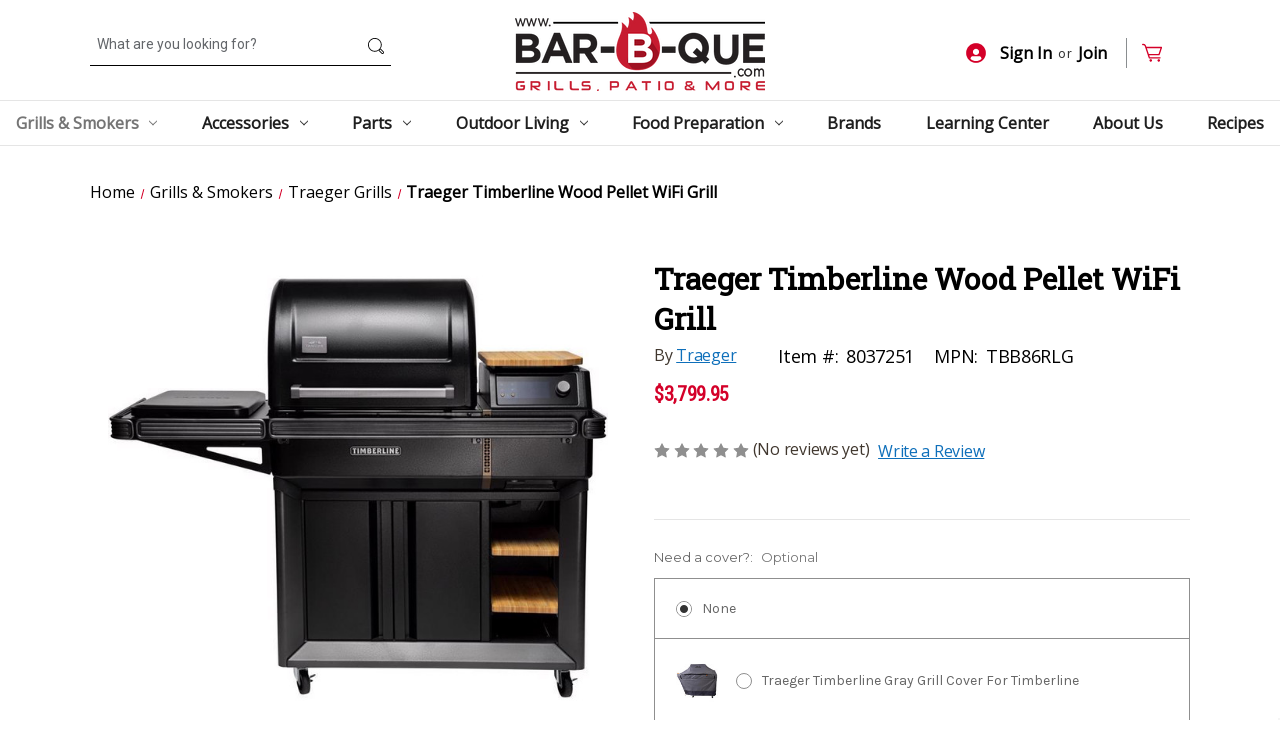

--- FILE ---
content_type: text/html; charset=UTF-8
request_url: https://www.bar-b-que.com/traeger-timberline-wood-pellet-wifi-grill/
body_size: 18473
content:


<!DOCTYPE html>
<html class="no-js" lang="en">
    <head>
        <title>Traeger Timberline Wood Pellet WiFi Grill – Smart Outdoor Smoker &amp; BBQ</title>
        <link rel="dns-prefetch preconnect" href="https://cdn11.bigcommerce.com/s-fus1jiarb5" crossorigin><link rel="dns-prefetch preconnect" href="https://fonts.googleapis.com/" crossorigin><link rel="dns-prefetch preconnect" href="https://fonts.gstatic.com/" crossorigin>
        <meta property="product:price:amount" content="3799.95" /><meta property="product:price:currency" content="USD" /><meta property="og:url" content="https://www.bar-b-que.com/traeger-timberline-wood-pellet-wifi-grill/" /><meta property="og:site_name" content="Bar-B-Que.com" /><meta name="keywords" content="grills for sale, BBQ grills, barbecue accessories, outdoor cooking supplies, grill replacement parts, Weber grill parts, Napoleon grill accessories, Kamado Joe grills, Fire Magic cooking grates, Big Green Egg accessories, smoker boxes, charcoal starters, grill covers, propane grills, natural gas grills, charcoal grills, outdoor kitchen equipment, barbecue tools, grilling utensils, BBQ rubs and sauces, outdoor living supplies, patio heaters, fire pits, outdoor furniture, BBQ thermometers, meat probes, grill cleaning supplies, pizza oven accessories, smoker wood chips, BBQ gift ideas, Bar-B-Que.com"><meta name="description" content="Grill, smoke, and cook with precision using the Traeger Timberline Wood Pellet WiFi Grill. Enjoy WiFi control, rich wood-fired flavor, and versatile backyard BBQ performance for every meal."><link rel='canonical' href='https://www.bar-b-que.com/traeger-timberline-wood-pellet-wifi-grill/' /><meta name='platform' content='bigcommerce.stencil' /><meta property="og:type" content="product" />
<meta property="og:title" content="Traeger Timberline Wood Pellet WiFi Grill" />
<meta property="og:description" content="Grill, smoke, and cook with precision using the Traeger Timberline Wood Pellet WiFi Grill. Enjoy WiFi control, rich wood-fired flavor, and versatile backyard BBQ performance for every meal." />
<meta property="og:image" content="https://cdn11.bigcommerce.com/s-fus1jiarb5/products/1505/images/2511/8037251_A.eps_High__28564.1755789151.386.513.jpg?c=1" />
<meta property="og:availability" content="instock" />
<meta property="pinterest:richpins" content="enabled" />
        
         

        <link href="https://cdn11.bigcommerce.com/s-fus1jiarb5/product_images/favicon.png" rel="shortcut icon">
        <meta name="viewport" content="width=device-width, initial-scale=1, maximum-scale=1">

        <script>
            document.documentElement.className = document.documentElement.className.replace('no-js', 'js');
        </script>

        <script>
    function browserSupportsAllFeatures() {
        return window.Promise
            && window.fetch
            && window.URL
            && window.URLSearchParams
            && window.WeakMap
            // object-fit support
            && ('objectFit' in document.documentElement.style);
    }

    function loadScript(src) {
        var js = document.createElement('script');
        js.src = src;
        js.onerror = function () {
            console.error('Failed to load polyfill script ' + src);
        };
        document.head.appendChild(js);
    }

    if (!browserSupportsAllFeatures()) {
        loadScript('https://cdn11.bigcommerce.com/s-fus1jiarb5/stencil/7fa1a420-8b4f-013a-ca05-566d808f2e5d/e/861a6ee0-9aaa-013b-16d2-2edb73685347/dist/theme-bundle.polyfills.js');
    }
</script>

        <script>
            window.lazySizesConfig = window.lazySizesConfig || {};
            window.lazySizesConfig.loadMode = 1;
        </script>
        <script async src="https://cdn11.bigcommerce.com/s-fus1jiarb5/stencil/7fa1a420-8b4f-013a-ca05-566d808f2e5d/e/861a6ee0-9aaa-013b-16d2-2edb73685347/dist/theme-bundle.head_async.js"></script>

        <script src="https://ajax.googleapis.com/ajax/libs/webfont/1.6.26/webfont.js"></script>

        <script>
            WebFont.load({
                custom: {
                    families: ['Karla', 'Roboto', 'Source Sans Pro']
                },
                classes: false
            });
        </script>

        <link href="https://fonts.googleapis.com/css?family=Montserrat:700,500,400%7CRoboto%20Slab:%7CKarla:400%7CRoboto%20Condensed:%7CRoboto:%7CNutino%20Sans:%7COpen%20Sans:&display=swap" rel="stylesheet">
        <link data-stencil-stylesheet href="https://cdn11.bigcommerce.com/s-fus1jiarb5/stencil/7fa1a420-8b4f-013a-ca05-566d808f2e5d/e/861a6ee0-9aaa-013b-16d2-2edb73685347/css/theme-3b435740-fc0c-013c-8cf0-0ac2f5afe312.css" rel="stylesheet">

        
<script type="text/javascript" src="https://checkout-sdk.bigcommerce.com/v1/loader.js" defer ></script>
<script src="https://www.google.com/recaptcha/api.js" async defer></script>
<script type="text/javascript">
var BCData = {"product_attributes":{"sku":"8037251","upc":null,"mpn":"TBB86RLG","gtin":null,"weight":null,"base":true,"image":null,"price":{"without_tax":{"formatted":"$3,799.95","value":3799.95,"currency":"USD"},"tax_label":"Tax"},"out_of_stock_behavior":"label_option","out_of_stock_message":"Out of Stock","available_modifier_values":[499],"in_stock_attributes":[499],"stock":null,"instock":true,"stock_message":null,"purchasable":true,"purchasing_message":null,"call_for_price_message":null}};
</script>
<script src="https://ajax.googleapis.com/ajax/libs/jquery/1.12.4/jquery.min.js"></script><!-- IS+ --><script async src="https://fastsimon.akamaized.net/fast-simon-autocomplete-init.umd.js?mode=bigcommerce&UUID=78e36b0f-3b1f-4563-b881-b5ccbc9f41b1&store=1"></script><!-- IS+ -->
 <script data-cfasync="false" src="https://microapps.bigcommerce.com/bodl-events/1.9.4/index.js" integrity="sha256-Y0tDj1qsyiKBRibKllwV0ZJ1aFlGYaHHGl/oUFoXJ7Y=" nonce="" crossorigin="anonymous"></script>
 <script data-cfasync="false" nonce="">

 (function() {
    function decodeBase64(base64) {
       const text = atob(base64);
       const length = text.length;
       const bytes = new Uint8Array(length);
       for (let i = 0; i < length; i++) {
          bytes[i] = text.charCodeAt(i);
       }
       const decoder = new TextDecoder();
       return decoder.decode(bytes);
    }
    window.bodl = JSON.parse(decodeBase64("[base64]"));
 })()

 </script>

<script nonce="">
(function () {
    var xmlHttp = new XMLHttpRequest();

    xmlHttp.open('POST', 'https://bes.gcp.data.bigcommerce.com/nobot');
    xmlHttp.setRequestHeader('Content-Type', 'application/json');
    xmlHttp.send('{"store_id":"1001558398","timezone_offset":"-6.0","timestamp":"2026-01-17T16:36:53.80267200Z","visit_id":"c373556f-1879-4603-83b6-380c7cf5b63e","channel_id":1}');
})();
</script>

    </head>
    <body>
        <svg data-src="https://cdn11.bigcommerce.com/s-fus1jiarb5/stencil/7fa1a420-8b4f-013a-ca05-566d808f2e5d/e/861a6ee0-9aaa-013b-16d2-2edb73685347/img/icon-sprite.svg" class="icons-svg-sprite"></svg>
        <div class="darken-body"></div>
        <a href="#main-content" class="skip-to-main-link">Skip to main content</a>
<div data-content-region="below_content--global"></div>
<header class="header" role="banner">
    <a href="#" class="mobileMenu-toggle" data-mobile-menu-toggle="menu">
        <span class="mobileMenu-toggleIcon">Toggle menu</span>
    </a>
    <nav class="navUser">
        <div class="container">

        <ul class="navUser-section navUser-section--alt">
            <li class="navUser-item">
                <a class="navUser-action navUser-item--compare"
                   href="/compare"
                   data-compare-nav
                   aria-label="Compare"
                >
                    Compare <span class="countPill countPill--positive countPill--alt"></span>
                </a>
            </li>
            <li class="navUser-item">
                <form class="form" onsubmit="return false" data-url="/search.php">
                    <fieldset class="form-fieldset">
                        <div class="form-field">
                            <label class="is-srOnly" for="">Search</label>
                            <input class="form-input"
                                   data-search-quick
                                   name=""
                                   id=""
                                   data-error-message="Search field cannot be empty."
                                   placeholder="What are you looking for?"
                                   autocomplete="off"
                            >
                            <svg class="icon icon-searching"><use xlink:href="#icon-search-header"/></svg>
                        </div>
                    </fieldset>
                </form>
                <section class="quickSearchResults" data-bind="html: results"></section>
                <p role="status"
                   aria-live="polite"
                   class="aria-description--hidden"
                   data-search-aria-message-predefined-text="product results for"
                ></p>
            </li>
            <li class="navUser-item navUser-item--account">
                    <a class="navUser-action login-button"
                       href="/login.php"
                       aria-label="Sign In"
                    >
                    <svg class="icon-profile-icon"><use xlink:href="#icon-profile-icon"></use></svg>Sign In
                    </a>
                        <span class="navUser-or">or</span>
                        <a class="navUser-action join-button"
                           href="/login.php?action&#x3D;create_account"
                           aria-label="Join"
                        >
                            Join
                        </a>
            </li>
            <li class="navUser-item navUser-item--cart">
                <a class="navUser-action cart-position"
                   data-cart-preview
                   data-dropdown="cart-preview-dropdown"
                   data-options="align:right"
                   href="/cart.php"
                   aria-label="Cart with 0 items"
                >
                    <span class="navUser-item-cartLabel"><svg class="icon-cart"><use xlink:href="#icon-cart"></use></svg></span>
                    <span class="countPill cart-quantity"></span>
                </a>
    
                <div class="dropdown-menu" id="cart-preview-dropdown" data-dropdown-content aria-hidden="true"></div>
            </li>
        </ul>
    </div>
    <div class="dropdown dropdown--quickSearch" id="quickSearch" aria-hidden="true" data-prevent-quick-search-close>
        <div class="container">
    <form class="form" onsubmit="return false" data-url="/search.php" data-quick-search-form>
        <fieldset class="form-fieldset">
            <div class="form-field">
                <label class="is-srOnly" for="nav-quick-search">Search</label>
                <input class="form-input"
                       data-search-quick
                       name="nav-quick-search"
                       id="nav-quick-search"
                       data-error-message="Search field cannot be empty."
                       placeholder="What are you looking for?"
                       autocomplete="off"
                >
                <svg class="icon icon-searching"><use xlink:href="#icon-search-header"/></svg>
            </div>
        </fieldset>
    </form>
    <section class="quickSearchResults" data-bind="html: results"></section>
    <p role="status"
       aria-live="polite"
       class="aria-description--hidden"
       data-search-aria-message-predefined-text="product results for"
    ></p>
</div>
    </div>
</nav>

        <div class="header-logo header-logo--center">
            <a href="https://www.bar-b-que.com/" class="header-logo__link">
            <div class="header-logo-image-container">
                <img class="header-logo-image" src="https://cdn11.bigcommerce.com/s-fus1jiarb5/images/stencil/250x100/logo2x_1617352775__56161.original.png" alt="Bar-B-Que.com" title="Bar-B-Que.com">
            </div>
</a>
        </div>
    <div class="navPages-container" id="menu" data-menu>
        <nav class="navPages">
    <div class="navPages-quickSearch">
        <div class="container">
    <form class="form" onsubmit="return false" data-url="/search.php" data-quick-search-form>
        <fieldset class="form-fieldset">
            <div class="form-field">
                <label class="is-srOnly" for="nav-menu-quick-search">Search</label>
                <input class="form-input"
                       data-search-quick
                       name="nav-menu-quick-search"
                       id="nav-menu-quick-search"
                       data-error-message="Search field cannot be empty."
                       placeholder="What are you looking for?"
                       autocomplete="off"
                >
                <svg class="icon icon-searching"><use xlink:href="#icon-search-header"/></svg>
            </div>
        </fieldset>
    </form>
    <section class="quickSearchResults" data-bind="html: results"></section>
    <p role="status"
       aria-live="polite"
       class="aria-description--hidden"
       data-search-aria-message-predefined-text="product results for"
    ></p>
</div>
    </div>
    <ul class="navPages-list navPages-list-menu">
            <li class="navPages-item">
                <a class="navPages-action has-subMenu activePage"
   href="https://www.bar-b-que.com/grills-smokers/"
   data-collapsible="navPages-18"
>
    Grills &amp; Smokers
    <i class="icon navPages-action-moreIcon" aria-hidden="true">
        <svg><use xlink:href="#icon-chevron-down" /></svg>
    </i>
    <span class="selected-nav-border"></span>
</a>
<div class="navPage-subMenu" id="navPages-18" aria-hidden="true" tabindex="-1">
    <ul class="navPage-subMenu-list">
            <li class="navPage-subMenu-item">
                    <a class="navPage-subMenu-action navPages-action"
                       href="https://www.bar-b-que.com/grills-smokers/gas-grills/"
                       aria-label="Gas Grills"
                    >
                    <div class="subMenu-image">
                        <img class="category-image" src="https://cdn11.bigcommerce.com/s-fus1jiarb5/images/stencil/original/u/gas-grills__82052.original.png"/>
                    </div>
                    <div class="subMenu-title">
                        Gas Grills
                    </div>
                    </a>
            </li>
            <li class="navPage-subMenu-item">
                    <a class="navPage-subMenu-action navPages-action"
                       href="https://www.bar-b-que.com/grills-smokers/pellet-style-grills-smokers/"
                       aria-label="Pellet-Style Grills / Smokers"
                    >
                    <div class="subMenu-image">
                        <img class="category-image" src="https://cdn11.bigcommerce.com/s-fus1jiarb5/images/stencil/original/t/pellet-grill__43368.original.png"/>
                    </div>
                    <div class="subMenu-title">
                        Pellet-Style Grills / Smokers
                    </div>
                    </a>
            </li>
            <li class="navPage-subMenu-item">
                    <a class="navPage-subMenu-action navPages-action"
                       href="https://www.bar-b-que.com/grills-smokers/charcoal-grills/"
                       aria-label="Charcoal Grills"
                    >
                    <div class="subMenu-image">
                        <img class="category-image" src="https://cdn11.bigcommerce.com/s-fus1jiarb5/images/stencil/original/n/bitmap%20%281%29__92454.original.png"/>
                    </div>
                    <div class="subMenu-title">
                        Charcoal Grills
                    </div>
                    </a>
            </li>
            <li class="navPage-subMenu-item">
                    <a class="navPage-subMenu-action navPages-action"
                       href="https://www.bar-b-que.com/grills-smokers/kamado-style-grills/"
                       aria-label="Kamado-Style Grills"
                    >
                    <div class="subMenu-image">
                        <img class="category-image" src="https://cdn11.bigcommerce.com/s-fus1jiarb5/images/stencil/original/m/kamado-grill__85343.original.png"/>
                    </div>
                    <div class="subMenu-title">
                        Kamado-Style Grills
                    </div>
                    </a>
            </li>
            <li class="navPage-subMenu-item">
                    <a class="navPage-subMenu-action navPages-action"
                       href="https://www.bar-b-que.com/grills-smokers/griddles/"
                       aria-label="Griddles"
                    >
                    <div class="subMenu-image">
                        <img class="category-image" src="https://cdn11.bigcommerce.com/s-fus1jiarb5/images/stencil/original/i/bitmap%20%286%29__68388.original.png"/>
                    </div>
                    <div class="subMenu-title">
                        Griddles
                    </div>
                    </a>
            </li>
            <li class="navPage-subMenu-item">
                    <a class="navPage-subMenu-action navPages-action"
                       href="https://www.bar-b-que.com/grills-smokers/pizza-ovens/"
                       aria-label="Pizza Ovens"
                    >
                    <div class="subMenu-image">
                        <img class="category-image" src="https://cdn11.bigcommerce.com/s-fus1jiarb5/images/stencil/original/x/bitmap%20%288%29__74959.original.png"/>
                    </div>
                    <div class="subMenu-title">
                        Pizza Ovens
                    </div>
                    </a>
            </li>
            <li class="navPage-subMenu-item">
                    <a class="navPage-subMenu-action navPages-action"
                       href="https://www.bar-b-que.com/grills-and-smokers/bar-b-que-smokers/charcoal-smokers/"
                       aria-label="Smokers"
                    >
                    <div class="subMenu-image">
                        <img class="category-image" src="https://cdn11.bigcommerce.com/s-fus1jiarb5/images/stencil/original/p/bitmap%20%284%29__15205.original.png"/>
                    </div>
                    <div class="subMenu-title">
                        Smokers
                    </div>
                    </a>
            </li>
            <li class="navPage-subMenu-item">
                    <a class="navPage-subMenu-action navPages-action"
                       href="https://www.bar-b-que.com/grills-smokers/electric-grills/"
                       aria-label="Electric Grills"
                    >
                    <div class="subMenu-image">
                        <img class="category-image" src="https://cdn11.bigcommerce.com/s-fus1jiarb5/images/stencil/original/o/bitmap%20%285%29__62230.original.png"/>
                    </div>
                    <div class="subMenu-title">
                        Electric Grills
                    </div>
                    </a>
            </li>
            <li class="navPage-subMenu-item">
                    <a class="navPage-subMenu-action navPages-action"
                       href="https://www.bar-b-que.com/grills-smokers/fryers/"
                       aria-label="Fryers"
                    >
                    <div class="subMenu-image">
                        <img class="category-image" src="https://cdn11.bigcommerce.com/s-fus1jiarb5/images/stencil/original/d/bitmap%20%287%29__71231.original.png"/>
                    </div>
                    <div class="subMenu-title">
                        Fryers
                    </div>
                    </a>
            </li>
        <li class="navPage-subMenu-item">
            <a class="navPage-subMenu-action navPages-action navPages-viewall"
               href="https://www.bar-b-que.com/grills-smokers/"
               aria-label="All Grills &amp; Smokers"
            >
                View All
            </a>
        </li>
    </ul>
</div>
            </li>
            <li class="navPages-item">
                <a class="navPages-action has-subMenu"
   href="https://www.bar-b-que.com/accessories/"
   data-collapsible="navPages-21"
>
    Accessories
    <i class="icon navPages-action-moreIcon" aria-hidden="true">
        <svg><use xlink:href="#icon-chevron-down" /></svg>
    </i>
    <span class="selected-nav-border"></span>
</a>
<div class="navPage-subMenu" id="navPages-21" aria-hidden="true" tabindex="-1">
    <ul class="navPage-subMenu-list">
            <li class="navPage-subMenu-item">
                    <a class="navPage-subMenu-action navPages-action"
                       href="https://www.bar-b-que.com/accessories/covers/"
                       aria-label="Covers"
                    >
                    <div class="subMenu-image">
                        <img class="category-image" src="https://cdn11.bigcommerce.com/s-fus1jiarb5/images/stencil/original/c/bbq-covers__81514.original.png"/>
                    </div>
                    <div class="subMenu-title">
                        Covers
                    </div>
                    </a>
            </li>
            <li class="navPage-subMenu-item">
                    <a class="navPage-subMenu-action navPages-action"
                       href="https://www.bar-b-que.com/accessories/cooking-surfaces/"
                       aria-label="Grates &amp; Griddles"
                    >
                    <div class="subMenu-image">
                        <img class="category-image" src="https://cdn11.bigcommerce.com/s-fus1jiarb5/images/stencil/original/l/grates-griddles__10515.original.png"/>
                    </div>
                    <div class="subMenu-title">
                        Grates &amp; Griddles
                    </div>
                    </a>
            </li>
            <li class="navPage-subMenu-item">
                    <a class="navPage-subMenu-action navPages-action"
                       href="https://www.bar-b-que.com/accessories/carts-tables/"
                       aria-label="Carts, Cabinets &amp; Stands"
                    >
                    <div class="subMenu-image">
                        <img class="category-image" src="https://cdn11.bigcommerce.com/s-fus1jiarb5/images/stencil/original/n/carts-cabinets-stands__42325.original.png"/>
                    </div>
                    <div class="subMenu-title">
                        Carts, Cabinets &amp; Stands
                    </div>
                    </a>
            </li>
            <li class="navPage-subMenu-item">
                    <a class="navPage-subMenu-action navPages-action"
                       href="https://www.bar-b-que.com/accessories/shelves/"
                       aria-label="Shelves"
                    >
                    <div class="subMenu-image">
                        <img class="category-image" src="https://cdn11.bigcommerce.com/s-fus1jiarb5/images/stencil/original/x/bbq-shelves__30692.original.png"/>
                    </div>
                    <div class="subMenu-title">
                        Shelves
                    </div>
                    </a>
            </li>
            <li class="navPage-subMenu-item">
                    <a class="navPage-subMenu-action navPages-action"
                       href="https://www.bar-b-que.com/accessories/pizza/"
                       aria-label="Pizza"
                    >
                    <div class="subMenu-image">
                        <img class="category-image" src="https://cdn11.bigcommerce.com/s-fus1jiarb5/images/stencil/original/r/pizza-accessories__51067.original.png"/>
                    </div>
                    <div class="subMenu-title">
                        Pizza
                    </div>
                    </a>
            </li>
            <li class="navPage-subMenu-item">
                    <a class="navPage-subMenu-action navPages-action"
                       href="https://www.bar-b-que.com/accessories/smoker-boxes/"
                       aria-label="Smoker Boxes"
                    >
                    <div class="subMenu-image">
                        <img class="category-image" src="https://cdn11.bigcommerce.com/s-fus1jiarb5/images/stencil/original/v/smoker-boxes__86966.original.png"/>
                    </div>
                    <div class="subMenu-title">
                        Smoker Boxes
                    </div>
                    </a>
            </li>
            <li class="navPage-subMenu-item">
                    <a class="navPage-subMenu-action navPages-action"
                       href="https://www.bar-b-que.com/accessories/rotisseries/"
                       aria-label="Rotisseries"
                    >
                    <div class="subMenu-image">
                        <img class="category-image" src="https://cdn11.bigcommerce.com/s-fus1jiarb5/images/stencil/original/w/rotisseries__94894.original.png"/>
                    </div>
                    <div class="subMenu-title">
                        Rotisseries
                    </div>
                    </a>
            </li>
            <li class="navPage-subMenu-item">
                    <a class="navPage-subMenu-action navPages-action"
                       href="https://www.bar-b-que.com/accessories/charcoal-lighters/"
                       aria-label="Charcoal Lighters"
                    >
                    <div class="subMenu-image">
                        <img class="category-image" src="https://cdn11.bigcommerce.com/s-fus1jiarb5/images/stencil/original/u/charcoal-lighters__70254.original.png"/>
                    </div>
                    <div class="subMenu-title">
                        Charcoal Lighters
                    </div>
                    </a>
            </li>
            <li class="navPage-subMenu-item">
                    <a class="navPage-subMenu-action navPages-action"
                       href="https://www.bar-b-que.com/accessories/timers-thermometers/"
                       aria-label="Timers &amp; Thermometers"
                    >
                    <div class="subMenu-image">
                        <img class="category-image" src="https://cdn11.bigcommerce.com/s-fus1jiarb5/images/stencil/original/s/timers-thermo__21316.original.png"/>
                    </div>
                    <div class="subMenu-title">
                        Timers &amp; Thermometers
                    </div>
                    </a>
            </li>
        <li class="navPage-subMenu-item">
            <a class="navPage-subMenu-action navPages-action navPages-viewall"
               href="https://www.bar-b-que.com/accessories/"
               aria-label="All Accessories"
            >
                View All
            </a>
        </li>
    </ul>
</div>
            </li>
            <li class="navPages-item">
                <a class="navPages-action has-subMenu"
   href="https://www.bar-b-que.com/parts/"
   data-collapsible="navPages-22"
>
    Parts
    <i class="icon navPages-action-moreIcon" aria-hidden="true">
        <svg><use xlink:href="#icon-chevron-down" /></svg>
    </i>
    <span class="selected-nav-border"></span>
</a>
<div class="navPage-subMenu" id="navPages-22" aria-hidden="true" tabindex="-1">
    <ul class="navPage-subMenu-list">
            <li class="navPage-subMenu-item">
                    <a class="navPage-subMenu-action navPages-action"
                       href="https://www.bar-b-que.com/parts/burners/"
                       aria-label="Burners"
                    >
                    <div class="subMenu-image">
                        <img class="category-image" src="https://cdn11.bigcommerce.com/s-fus1jiarb5/images/stencil/original/w/burners__40936.original.png"/>
                    </div>
                    <div class="subMenu-title">
                        Burners
                    </div>
                    </a>
            </li>
            <li class="navPage-subMenu-item">
                    <a class="navPage-subMenu-action navPages-action"
                       href="https://www.bar-b-que.com/parts/heat-diffusion-bars/"
                       aria-label="Flavor Bars, Briquettes &amp; Diffusers"
                    >
                    <div class="subMenu-image">
                        <img class="category-image" src="https://cdn11.bigcommerce.com/s-fus1jiarb5/images/stencil/original/z/flavor-bars-diffusers__38782.original.png"/>
                    </div>
                    <div class="subMenu-title">
                        Flavor Bars, Briquettes &amp; Diffusers
                    </div>
                    </a>
            </li>
            <li class="navPage-subMenu-item">
                    <a class="navPage-subMenu-action navPages-action"
                       href="https://www.bar-b-que.com/parts/warming-grates/"
                       aria-label="Warming Grates"
                    >
                    <div class="subMenu-image">
                        <img class="category-image" src="https://cdn11.bigcommerce.com/s-fus1jiarb5/images/stencil/original/a/warming-grates__98305.original.png"/>
                    </div>
                    <div class="subMenu-title">
                        Warming Grates
                    </div>
                    </a>
            </li>
            <li class="navPage-subMenu-item">
                    <a class="navPage-subMenu-action navPages-action"
                       href="https://www.bar-b-que.com/parts/drip-pans-trays/"
                       aria-label="Drip Pans &amp; Trays"
                    >
                    <div class="subMenu-image">
                        <img class="category-image" src="https://cdn11.bigcommerce.com/s-fus1jiarb5/images/stencil/original/u/drip-pans-trays__44279.original.png"/>
                    </div>
                    <div class="subMenu-title">
                        Drip Pans &amp; Trays
                    </div>
                    </a>
            </li>
            <li class="navPage-subMenu-item">
                    <a class="navPage-subMenu-action navPages-action"
                       href="https://www.bar-b-que.com/parts/ignitors/"
                       aria-label="Ignitors"
                    >
                    <div class="subMenu-image">
                        <img class="category-image" src="https://cdn11.bigcommerce.com/s-fus1jiarb5/images/stencil/original/p/ignitors__34390.original.png"/>
                    </div>
                    <div class="subMenu-title">
                        Ignitors
                    </div>
                    </a>
            </li>
            <li class="navPage-subMenu-item">
                    <a class="navPage-subMenu-action navPages-action"
                       href="https://www.bar-b-que.com/parts/knobs/"
                       aria-label="Knobs &amp; Handles"
                    >
                    <div class="subMenu-image">
                        <img class="category-image" src="https://cdn11.bigcommerce.com/s-fus1jiarb5/images/stencil/original/l/knobs-handles__23511.original.png"/>
                    </div>
                    <div class="subMenu-title">
                        Knobs &amp; Handles
                    </div>
                    </a>
            </li>
            <li class="navPage-subMenu-item">
                    <a class="navPage-subMenu-action navPages-action"
                       href="https://www.bar-b-que.com/parts/gas-connections/"
                       aria-label="Gas Connections"
                    >
                    <div class="subMenu-image">
                        <img class="category-image" src="https://cdn11.bigcommerce.com/s-fus1jiarb5/images/stencil/original/j/gas-connections__06542.original.png"/>
                    </div>
                    <div class="subMenu-title">
                        Gas Connections
                    </div>
                    </a>
            </li>
            <li class="navPage-subMenu-item">
                    <a class="navPage-subMenu-action navPages-action"
                       href="https://www.bar-b-que.com/parts/tables-shelves/"
                       aria-label="Tables &amp; Shelves"
                    >
                    <div class="subMenu-image">
                        <img class="category-image" src="https://cdn11.bigcommerce.com/s-fus1jiarb5/images/stencil/original/k/74682-skfpblack__80819.original.jpg"/>
                    </div>
                    <div class="subMenu-title">
                        Tables &amp; Shelves
                    </div>
                    </a>
            </li>
            <li class="navPage-subMenu-item">
                    <a class="navPage-subMenu-action navPages-action"
                       href="https://www.bar-b-que.com/parts/casters-wheels/"
                       aria-label="Casters &amp; Wheels"
                    >
                    <div class="subMenu-image">
                        <img class="category-image" src="https://cdn11.bigcommerce.com/s-fus1jiarb5/images/stencil/original/a/847631-3620c__28372.original.jpg"/>
                    </div>
                    <div class="subMenu-title">
                        Casters &amp; Wheels
                    </div>
                    </a>
            </li>
        <li class="navPage-subMenu-item">
            <a class="navPage-subMenu-action navPages-action navPages-viewall"
               href="https://www.bar-b-que.com/parts/"
               aria-label="All Parts"
            >
                View All
            </a>
        </li>
    </ul>
</div>
            </li>
            <li class="navPages-item">
                <a class="navPages-action has-subMenu"
   href="https://www.bar-b-que.com/outdoor-living/"
   data-collapsible="navPages-23"
>
    Outdoor Living
    <i class="icon navPages-action-moreIcon" aria-hidden="true">
        <svg><use xlink:href="#icon-chevron-down" /></svg>
    </i>
    <span class="selected-nav-border"></span>
</a>
<div class="navPage-subMenu" id="navPages-23" aria-hidden="true" tabindex="-1">
    <ul class="navPage-subMenu-list">
            <li class="navPage-subMenu-item">
                    <a class="navPage-subMenu-action navPages-action"
                       href="https://www.bar-b-que.com/outdoor-living/outdoor-fireplaces/"
                       aria-label="Outdoor Fireplaces"
                    >
                    <div class="subMenu-image">
                        <img class="category-image" src="https://cdn11.bigcommerce.com/s-fus1jiarb5/images/stencil/original/d/outdoor-fireplaces__01519.original.png"/>
                    </div>
                    <div class="subMenu-title">
                        Outdoor Fireplaces
                    </div>
                    </a>
            </li>
            <li class="navPage-subMenu-item">
                    <a class="navPage-subMenu-action navPages-action"
                       href="https://www.bar-b-que.com/outdoor-living/outdoor-heaters/"
                       aria-label="Outdoor Heaters"
                    >
                    <div class="subMenu-image">
                        <img class="category-image" src="https://cdn11.bigcommerce.com/s-fus1jiarb5/images/stencil/original/y/outdoor-heaters__57158.original.png"/>
                    </div>
                    <div class="subMenu-title">
                        Outdoor Heaters
                    </div>
                    </a>
            </li>
            <li class="navPage-subMenu-item">
                    <a class="navPage-subMenu-action navPages-action"
                       href="https://www.bar-b-que.com/outdoor-living/patio-furniture/"
                       aria-label="Patio Furniture"
                    >
                    <div class="subMenu-image">
                        <img class="category-image" src="https://cdn11.bigcommerce.com/s-fus1jiarb5/images/stencil/original/n/patio-furniture__87233.original.png"/>
                    </div>
                    <div class="subMenu-title">
                        Patio Furniture
                    </div>
                    </a>
            </li>
            <li class="navPage-subMenu-item">
                    <a class="navPage-subMenu-action navPages-action"
                       href="https://www.bar-b-que.com/outdoor-living/umbrellas-bases/"
                       aria-label="Gazeboes, Umbrellas &amp; Bases"
                    >
                    <div class="subMenu-image">
                        <img class="category-image" src="https://cdn11.bigcommerce.com/s-fus1jiarb5/images/stencil/original/q/gazeboes__45683.original.png"/>
                    </div>
                    <div class="subMenu-title">
                        Gazeboes, Umbrellas &amp; Bases
                    </div>
                    </a>
            </li>
            <li class="navPage-subMenu-item">
                    <a class="navPage-subMenu-action navPages-action"
                       href="https://www.bar-b-que.com/outdoor-living/coolers-insulated-drinkware/"
                       aria-label="Coolers &amp; Insulated Drinkware"
                    >
                    <div class="subMenu-image">
                        <img class="category-image" src="https://cdn11.bigcommerce.com/s-fus1jiarb5/images/stencil/original/r/coolers-drinkware__60614.original.png"/>
                    </div>
                    <div class="subMenu-title">
                        Coolers &amp; Insulated Drinkware
                    </div>
                    </a>
            </li>
            <li class="navPage-subMenu-item">
                    <a class="navPage-subMenu-action navPages-action"
                       href="https://www.bar-b-que.com/outdoor-living/outdoor-decor/"
                       aria-label="Outdoor Decor"
                    >
                    <div class="subMenu-image">
                        <img class="category-image" src="https://cdn11.bigcommerce.com/s-fus1jiarb5/images/stencil/original/r/outdoor-decor__62436.original.png"/>
                    </div>
                    <div class="subMenu-title">
                        Outdoor Decor
                    </div>
                    </a>
            </li>
            <li class="navPage-subMenu-item">
                    <a class="navPage-subMenu-action navPages-action"
                       href="https://www.bar-b-que.com/outdoor-living/outdoor-lighting/"
                       aria-label="Outdoor Lighting"
                    >
                    <div class="subMenu-image">
                        <img class="category-image" src="https://cdn11.bigcommerce.com/s-fus1jiarb5/images/stencil/original/r/outdoor-lighting__46114.original.png"/>
                    </div>
                    <div class="subMenu-title">
                        Outdoor Lighting
                    </div>
                    </a>
            </li>
            <li class="navPage-subMenu-item">
                    <a class="navPage-subMenu-action navPages-action"
                       href="https://www.bar-b-que.com/outdoor-living/patio-covers/"
                       aria-label="Patio Covers"
                    >
                    <div class="subMenu-image">
                        <img class="category-image" src="https://cdn11.bigcommerce.com/s-fus1jiarb5/images/stencil/original/u/patio-covers__77144.original.png"/>
                    </div>
                    <div class="subMenu-title">
                        Patio Covers
                    </div>
                    </a>
            </li>
            <li class="navPage-subMenu-item">
                    <a class="navPage-subMenu-action navPages-action"
                       href="https://www.bar-b-que.com/outdoor-living/birding/"
                       aria-label="Birding"
                    >
                    <div class="subMenu-image">
                        <img class="category-image" src="https://cdn11.bigcommerce.com/s-fus1jiarb5/images/stencil/original/w/birding__65436.original.png"/>
                    </div>
                    <div class="subMenu-title">
                        Birding
                    </div>
                    </a>
            </li>
        <li class="navPage-subMenu-item">
            <a class="navPage-subMenu-action navPages-action navPages-viewall"
               href="https://www.bar-b-que.com/outdoor-living/"
               aria-label="All Outdoor Living"
            >
                View All
            </a>
        </li>
    </ul>
</div>
            </li>
            <li class="navPages-item">
                <a class="navPages-action has-subMenu"
   href="https://www.bar-b-que.com/food-preparation/"
   data-collapsible="navPages-20"
>
    Food Preparation
    <i class="icon navPages-action-moreIcon" aria-hidden="true">
        <svg><use xlink:href="#icon-chevron-down" /></svg>
    </i>
    <span class="selected-nav-border"></span>
</a>
<div class="navPage-subMenu" id="navPages-20" aria-hidden="true" tabindex="-1">
    <ul class="navPage-subMenu-list">
            <li class="navPage-subMenu-item">
                    <a class="navPage-subMenu-action navPages-action"
                       href="https://www.bar-b-que.com/food-preparation/brushes-cleaning-tools/"
                       aria-label="Brushes &amp; Cleaning Tools"
                    >
                    <div class="subMenu-image">
                        <img class="category-image" src="https://cdn11.bigcommerce.com/s-fus1jiarb5/images/stencil/original/t/brushes-cleaning__40398.original.png"/>
                    </div>
                    <div class="subMenu-title">
                        Brushes &amp; Cleaning Tools
                    </div>
                    </a>
            </li>
            <li class="navPage-subMenu-item">
                    <a class="navPage-subMenu-action navPages-action"
                       href="https://www.bar-b-que.com/food-preparation/utensils-tools/"
                       aria-label="Utensils &amp; Tools"
                    >
                    <div class="subMenu-image">
                        <img class="category-image" src="https://cdn11.bigcommerce.com/s-fus1jiarb5/images/stencil/original/m/utensils-tools__71793.original.png"/>
                    </div>
                    <div class="subMenu-title">
                        Utensils &amp; Tools
                    </div>
                    </a>
            </li>
            <li class="navPage-subMenu-item">
                    <a class="navPage-subMenu-action navPages-action"
                       href="https://www.bar-b-que.com/food-preparation/charcoal-pellets/"
                       aria-label="Charcoal &amp; Pellets"
                    >
                    <div class="subMenu-image">
                        <img class="category-image" src="https://cdn11.bigcommerce.com/s-fus1jiarb5/images/stencil/original/p/charcoal-pellets__29653.original.png"/>
                    </div>
                    <div class="subMenu-title">
                        Charcoal &amp; Pellets
                    </div>
                    </a>
            </li>
            <li class="navPage-subMenu-item">
                    <a class="navPage-subMenu-action navPages-action"
                       href="https://www.bar-b-que.com/food-preparation/smoking-woods/"
                       aria-label="Smoking Woods"
                    >
                    <div class="subMenu-image">
                        <img class="category-image" src="https://cdn11.bigcommerce.com/s-fus1jiarb5/images/stencil/original/c/smoking-woods__68885.original.png"/>
                    </div>
                    <div class="subMenu-title">
                        Smoking Woods
                    </div>
                    </a>
            </li>
            <li class="navPage-subMenu-item">
                    <a class="navPage-subMenu-action navPages-action"
                       href="https://www.bar-b-que.com/food-preparation/fire-starters/"
                       aria-label="Fire Starters"
                    >
                    <div class="subMenu-image">
                        <img class="category-image" src="https://cdn11.bigcommerce.com/s-fus1jiarb5/images/stencil/original/l/fire-starters__20901.original.png"/>
                    </div>
                    <div class="subMenu-title">
                        Fire Starters
                    </div>
                    </a>
            </li>
            <li class="navPage-subMenu-item">
                    <a class="navPage-subMenu-action navPages-action"
                       href="https://www.bar-b-que.com/food-preparation/sauces-rubs/"
                       aria-label="Sauces &amp; Rubs"
                    >
                    <div class="subMenu-image">
                        <img class="category-image" src="https://cdn11.bigcommerce.com/s-fus1jiarb5/images/stencil/original/s/sauces-rubs__59901.original.png"/>
                    </div>
                    <div class="subMenu-title">
                        Sauces &amp; Rubs
                    </div>
                    </a>
            </li>
            <li class="navPage-subMenu-item">
                    <a class="navPage-subMenu-action navPages-action"
                       href="https://www.bar-b-que.com/food-preparation/racks-roasters/"
                       aria-label="Racks &amp; Roasters"
                    >
                    <div class="subMenu-image">
                        <img class="category-image" src="https://cdn11.bigcommerce.com/s-fus1jiarb5/images/stencil/original/b/racks-roasters__09804.original.png"/>
                    </div>
                    <div class="subMenu-title">
                        Racks &amp; Roasters
                    </div>
                    </a>
            </li>
            <li class="navPage-subMenu-item">
                    <a class="navPage-subMenu-action navPages-action"
                       href="https://www.bar-b-que.com/food-prep/cookware/griddles-and-pizza-stones/"
                       aria-label="Cookware"
                    >
                    <div class="subMenu-image">
                        <img class="category-image" src="https://cdn11.bigcommerce.com/s-fus1jiarb5/images/stencil/original/q/cookware__61086.original.png"/>
                    </div>
                    <div class="subMenu-title">
                        Cookware
                    </div>
                    </a>
            </li>
            <li class="navPage-subMenu-item">
                    <a class="navPage-subMenu-action navPages-action"
                       href="https://www.bar-b-que.com/food-preparation/cutting-boards/"
                       aria-label="Cutting Boards"
                    >
                    <div class="subMenu-image">
                        <img class="category-image" src="https://cdn11.bigcommerce.com/s-fus1jiarb5/images/stencil/original/r/cutting-boards__75253.original.png"/>
                    </div>
                    <div class="subMenu-title">
                        Cutting Boards
                    </div>
                    </a>
            </li>
        <li class="navPage-subMenu-item">
            <a class="navPage-subMenu-action navPages-action navPages-viewall"
               href="https://www.bar-b-que.com/food-preparation/"
               aria-label="All Food Preparation"
            >
                View All
            </a>
        </li>
    </ul>
</div>
            </li>
        <li class="navPages-item navPages-item-page">
            <a class="navPages-action"
                href="https://www.bar-b-que.com/brands/"
            >
                Brands
            </a>
        </li>
                    <li class="navPages-item navPages-item-page">
                        <a class="navPages-action"
                            href="https://www.bar-b-que.com/learning-center/"
                            aria-label="Learning Center"
                        >
                            Learning Center
                        </a>
                    </li>
                    <li class="navPages-item navPages-item-page">
                        <a class="navPages-action"
                            href="https://www.bar-b-que.com/about-us/"
                            aria-label="About Us"
                        >
                            About Us
                        </a>
                    </li>
                    <li class="navPages-item navPages-item-page">
                        <a class="navPages-action"
                            href="https://www.bar-b-que.com/recipes/"
                            aria-label="Recipes"
                        >
                            Recipes
                        </a>
                    </li>
    </ul>
    <ul class="navPages-list navPages-list--user">
            <li class="navPages-item">
                <a class="navPages-action"
                   href="/login.php"
                   aria-label="Sign In"
                >
                    Sign In
                </a>
                    or
                    <a class="navPages-action"
                       href="/login.php?action&#x3D;create_account"
                       aria-label="Join"
                    >
                        Join
                    </a>
            </li>
    </ul>
</nav>
    </div>
</header>
<div data-content-region="header_bottom--global"></div>
<div data-content-region="header_bottom"></div>
        <main class="body" id='main-content' role='main' data-currency-code="USD">
     
        <div class="container">
        
    <nav aria-label="Breadcrumb">
    <ol class="breadcrumbs" itemscope itemtype="http://schema.org/BreadcrumbList">
                <li class="breadcrumb " itemprop="itemListElement" itemscope itemtype="http://schema.org/ListItem">
                    <a class="breadcrumb-label"
                       itemprop="item"
                       href="https://www.bar-b-que.com/"
                       
                    >
                        <span itemprop="name">Home</span>
                    </a>
                    <meta itemprop="position" content="1" />
                </li>
                <li class="breadcrumb " itemprop="itemListElement" itemscope itemtype="http://schema.org/ListItem">
                    <a class="breadcrumb-label"
                       itemprop="item"
                       href="https://www.bar-b-que.com/grills-smokers/"
                       
                    >
                        <span itemprop="name">Grills &amp; Smokers</span>
                    </a>
                    <meta itemprop="position" content="2" />
                </li>
                <li class="breadcrumb " itemprop="itemListElement" itemscope itemtype="http://schema.org/ListItem">
                    <a class="breadcrumb-label"
                       itemprop="item"
                       href="https://www.bar-b-que.com/grills-smokers/traeger-grills/"
                       
                    >
                        <span itemprop="name">Traeger Grills</span>
                    </a>
                    <meta itemprop="position" content="3" />
                </li>
                <li class="breadcrumb is-active" itemprop="itemListElement" itemscope itemtype="http://schema.org/ListItem">
                    <a class="breadcrumb-label"
                       itemprop="item"
                       href="https://www.bar-b-que.com/traeger-timberline-wood-pellet-wifi-grill/"
                       aria-current="page"
                    >
                        <span itemprop="name">Traeger Timberline Wood Pellet WiFi Grill</span>
                    </a>
                    <meta itemprop="position" content="4" />
                </li>
    </ol>
</nav>


    <div>
        <div class="productView" >

    <section class="productView-images" data-image-gallery>
        <span
    data-carousel-content-change-message
    class="aria-description--hidden"
    aria-live="polite" 
    role="status"></span>
        <figure class="productView-image"
                data-image-gallery-main
                data-zoom-image="https://cdn11.bigcommerce.com/s-fus1jiarb5/images/stencil/1280x1280/products/1505/2511/8037251_A.eps_High__28564.1755789151.jpg?c=1"
                >
            <div class="productView-img-container">
                    <a href="https://cdn11.bigcommerce.com/s-fus1jiarb5/images/stencil/1280x1280/products/1505/2511/8037251_A.eps_High__28564.1755789151.jpg?c=1"
                        target="_blank">
                <img src="https://cdn11.bigcommerce.com/s-fus1jiarb5/images/stencil/500x659/products/1505/2511/8037251_A.eps_High__28564.1755789151.jpg?c=1" alt="Traeger Timberline Wood Pellet WiFi Grill" title="Traeger Timberline Wood Pellet WiFi Grill" data-sizes="auto"
    srcset="https://cdn11.bigcommerce.com/s-fus1jiarb5/images/stencil/80w/products/1505/2511/8037251_A.eps_High__28564.1755789151.jpg?c=1"
data-srcset="https://cdn11.bigcommerce.com/s-fus1jiarb5/images/stencil/80w/products/1505/2511/8037251_A.eps_High__28564.1755789151.jpg?c=1 80w, https://cdn11.bigcommerce.com/s-fus1jiarb5/images/stencil/160w/products/1505/2511/8037251_A.eps_High__28564.1755789151.jpg?c=1 160w, https://cdn11.bigcommerce.com/s-fus1jiarb5/images/stencil/320w/products/1505/2511/8037251_A.eps_High__28564.1755789151.jpg?c=1 320w, https://cdn11.bigcommerce.com/s-fus1jiarb5/images/stencil/640w/products/1505/2511/8037251_A.eps_High__28564.1755789151.jpg?c=1 640w, https://cdn11.bigcommerce.com/s-fus1jiarb5/images/stencil/960w/products/1505/2511/8037251_A.eps_High__28564.1755789151.jpg?c=1 960w, https://cdn11.bigcommerce.com/s-fus1jiarb5/images/stencil/1280w/products/1505/2511/8037251_A.eps_High__28564.1755789151.jpg?c=1 1280w, https://cdn11.bigcommerce.com/s-fus1jiarb5/images/stencil/1920w/products/1505/2511/8037251_A.eps_High__28564.1755789151.jpg?c=1 1920w, https://cdn11.bigcommerce.com/s-fus1jiarb5/images/stencil/2560w/products/1505/2511/8037251_A.eps_High__28564.1755789151.jpg?c=1 2560w"

class="lazyload productView-image--default"

data-main-image />
                    </a>
            </div>
        </figure>
        <ul class="productView-thumbnails" data-slick='{
                "infinite": false,
                "mobileFirst": true,
                "dots": false,
                "accessibility": false,
                "slidesToShow": 5,
                "slidesToScroll": 5
            }'>
                <li class="productView-thumbnail">
                    <a
                        class="productView-thumbnail-link"
                        href="https://cdn11.bigcommerce.com/s-fus1jiarb5/images/stencil/1280x1280/products/1505/2511/8037251_A.eps_High__28564.1755789151.jpg?c=1"
                        data-image-gallery-item
                        data-image-gallery-new-image-url="https://cdn11.bigcommerce.com/s-fus1jiarb5/images/stencil/500x659/products/1505/2511/8037251_A.eps_High__28564.1755789151.jpg?c=1"
                        data-image-gallery-new-image-srcset="https://cdn11.bigcommerce.com/s-fus1jiarb5/images/stencil/80w/products/1505/2511/8037251_A.eps_High__28564.1755789151.jpg?c=1 80w, https://cdn11.bigcommerce.com/s-fus1jiarb5/images/stencil/160w/products/1505/2511/8037251_A.eps_High__28564.1755789151.jpg?c=1 160w, https://cdn11.bigcommerce.com/s-fus1jiarb5/images/stencil/320w/products/1505/2511/8037251_A.eps_High__28564.1755789151.jpg?c=1 320w, https://cdn11.bigcommerce.com/s-fus1jiarb5/images/stencil/640w/products/1505/2511/8037251_A.eps_High__28564.1755789151.jpg?c=1 640w, https://cdn11.bigcommerce.com/s-fus1jiarb5/images/stencil/960w/products/1505/2511/8037251_A.eps_High__28564.1755789151.jpg?c=1 960w, https://cdn11.bigcommerce.com/s-fus1jiarb5/images/stencil/1280w/products/1505/2511/8037251_A.eps_High__28564.1755789151.jpg?c=1 1280w, https://cdn11.bigcommerce.com/s-fus1jiarb5/images/stencil/1920w/products/1505/2511/8037251_A.eps_High__28564.1755789151.jpg?c=1 1920w, https://cdn11.bigcommerce.com/s-fus1jiarb5/images/stencil/2560w/products/1505/2511/8037251_A.eps_High__28564.1755789151.jpg?c=1 2560w"
                        data-image-gallery-zoom-image-url="https://cdn11.bigcommerce.com/s-fus1jiarb5/images/stencil/1280x1280/products/1505/2511/8037251_A.eps_High__28564.1755789151.jpg?c=1"
                    >
                    <img src="https://cdn11.bigcommerce.com/s-fus1jiarb5/images/stencil/50x50/products/1505/2511/8037251_A.eps_High__28564.1755789151.jpg?c=1" alt="Traeger Timberline Wood Pellet WiFi Grill" title="Traeger Timberline Wood Pellet WiFi Grill" data-sizes="auto"
    srcset="https://cdn11.bigcommerce.com/s-fus1jiarb5/images/stencil/80w/products/1505/2511/8037251_A.eps_High__28564.1755789151.jpg?c=1"
data-srcset="https://cdn11.bigcommerce.com/s-fus1jiarb5/images/stencil/80w/products/1505/2511/8037251_A.eps_High__28564.1755789151.jpg?c=1 80w, https://cdn11.bigcommerce.com/s-fus1jiarb5/images/stencil/160w/products/1505/2511/8037251_A.eps_High__28564.1755789151.jpg?c=1 160w, https://cdn11.bigcommerce.com/s-fus1jiarb5/images/stencil/320w/products/1505/2511/8037251_A.eps_High__28564.1755789151.jpg?c=1 320w, https://cdn11.bigcommerce.com/s-fus1jiarb5/images/stencil/640w/products/1505/2511/8037251_A.eps_High__28564.1755789151.jpg?c=1 640w, https://cdn11.bigcommerce.com/s-fus1jiarb5/images/stencil/960w/products/1505/2511/8037251_A.eps_High__28564.1755789151.jpg?c=1 960w, https://cdn11.bigcommerce.com/s-fus1jiarb5/images/stencil/1280w/products/1505/2511/8037251_A.eps_High__28564.1755789151.jpg?c=1 1280w, https://cdn11.bigcommerce.com/s-fus1jiarb5/images/stencil/1920w/products/1505/2511/8037251_A.eps_High__28564.1755789151.jpg?c=1 1920w, https://cdn11.bigcommerce.com/s-fus1jiarb5/images/stencil/2560w/products/1505/2511/8037251_A.eps_High__28564.1755789151.jpg?c=1 2560w"

class="lazyload"

 />
                    </a>
                </li>
                <li class="productView-thumbnail">
                    <a
                        class="productView-thumbnail-link"
                        href="https://cdn11.bigcommerce.com/s-fus1jiarb5/images/stencil/1280x1280/products/1505/2515/8037251_A_V1.eps_High__48608.1755789151.jpg?c=1"
                        data-image-gallery-item
                        data-image-gallery-new-image-url="https://cdn11.bigcommerce.com/s-fus1jiarb5/images/stencil/500x659/products/1505/2515/8037251_A_V1.eps_High__48608.1755789151.jpg?c=1"
                        data-image-gallery-new-image-srcset="https://cdn11.bigcommerce.com/s-fus1jiarb5/images/stencil/80w/products/1505/2515/8037251_A_V1.eps_High__48608.1755789151.jpg?c=1 80w, https://cdn11.bigcommerce.com/s-fus1jiarb5/images/stencil/160w/products/1505/2515/8037251_A_V1.eps_High__48608.1755789151.jpg?c=1 160w, https://cdn11.bigcommerce.com/s-fus1jiarb5/images/stencil/320w/products/1505/2515/8037251_A_V1.eps_High__48608.1755789151.jpg?c=1 320w, https://cdn11.bigcommerce.com/s-fus1jiarb5/images/stencil/640w/products/1505/2515/8037251_A_V1.eps_High__48608.1755789151.jpg?c=1 640w, https://cdn11.bigcommerce.com/s-fus1jiarb5/images/stencil/960w/products/1505/2515/8037251_A_V1.eps_High__48608.1755789151.jpg?c=1 960w, https://cdn11.bigcommerce.com/s-fus1jiarb5/images/stencil/1280w/products/1505/2515/8037251_A_V1.eps_High__48608.1755789151.jpg?c=1 1280w, https://cdn11.bigcommerce.com/s-fus1jiarb5/images/stencil/1920w/products/1505/2515/8037251_A_V1.eps_High__48608.1755789151.jpg?c=1 1920w, https://cdn11.bigcommerce.com/s-fus1jiarb5/images/stencil/2560w/products/1505/2515/8037251_A_V1.eps_High__48608.1755789151.jpg?c=1 2560w"
                        data-image-gallery-zoom-image-url="https://cdn11.bigcommerce.com/s-fus1jiarb5/images/stencil/1280x1280/products/1505/2515/8037251_A_V1.eps_High__48608.1755789151.jpg?c=1"
                    >
                    <img src="https://cdn11.bigcommerce.com/s-fus1jiarb5/images/stencil/50x50/products/1505/2515/8037251_A_V1.eps_High__48608.1755789151.jpg?c=1" alt="Traeger Timberline Wood Pellet WiFi Grill" title="Traeger Timberline Wood Pellet WiFi Grill" data-sizes="auto"
    srcset="https://cdn11.bigcommerce.com/s-fus1jiarb5/images/stencil/80w/products/1505/2515/8037251_A_V1.eps_High__48608.1755789151.jpg?c=1"
data-srcset="https://cdn11.bigcommerce.com/s-fus1jiarb5/images/stencil/80w/products/1505/2515/8037251_A_V1.eps_High__48608.1755789151.jpg?c=1 80w, https://cdn11.bigcommerce.com/s-fus1jiarb5/images/stencil/160w/products/1505/2515/8037251_A_V1.eps_High__48608.1755789151.jpg?c=1 160w, https://cdn11.bigcommerce.com/s-fus1jiarb5/images/stencil/320w/products/1505/2515/8037251_A_V1.eps_High__48608.1755789151.jpg?c=1 320w, https://cdn11.bigcommerce.com/s-fus1jiarb5/images/stencil/640w/products/1505/2515/8037251_A_V1.eps_High__48608.1755789151.jpg?c=1 640w, https://cdn11.bigcommerce.com/s-fus1jiarb5/images/stencil/960w/products/1505/2515/8037251_A_V1.eps_High__48608.1755789151.jpg?c=1 960w, https://cdn11.bigcommerce.com/s-fus1jiarb5/images/stencil/1280w/products/1505/2515/8037251_A_V1.eps_High__48608.1755789151.jpg?c=1 1280w, https://cdn11.bigcommerce.com/s-fus1jiarb5/images/stencil/1920w/products/1505/2515/8037251_A_V1.eps_High__48608.1755789151.jpg?c=1 1920w, https://cdn11.bigcommerce.com/s-fus1jiarb5/images/stencil/2560w/products/1505/2515/8037251_A_V1.eps_High__48608.1755789151.jpg?c=1 2560w"

class="lazyload"

 />
                    </a>
                </li>
                <li class="productView-thumbnail">
                    <a
                        class="productView-thumbnail-link"
                        href="https://cdn11.bigcommerce.com/s-fus1jiarb5/images/stencil/1280x1280/products/1505/2514/8037251_A_V4.eps_High__38789.1755789151.jpg?c=1"
                        data-image-gallery-item
                        data-image-gallery-new-image-url="https://cdn11.bigcommerce.com/s-fus1jiarb5/images/stencil/500x659/products/1505/2514/8037251_A_V4.eps_High__38789.1755789151.jpg?c=1"
                        data-image-gallery-new-image-srcset="https://cdn11.bigcommerce.com/s-fus1jiarb5/images/stencil/80w/products/1505/2514/8037251_A_V4.eps_High__38789.1755789151.jpg?c=1 80w, https://cdn11.bigcommerce.com/s-fus1jiarb5/images/stencil/160w/products/1505/2514/8037251_A_V4.eps_High__38789.1755789151.jpg?c=1 160w, https://cdn11.bigcommerce.com/s-fus1jiarb5/images/stencil/320w/products/1505/2514/8037251_A_V4.eps_High__38789.1755789151.jpg?c=1 320w, https://cdn11.bigcommerce.com/s-fus1jiarb5/images/stencil/640w/products/1505/2514/8037251_A_V4.eps_High__38789.1755789151.jpg?c=1 640w, https://cdn11.bigcommerce.com/s-fus1jiarb5/images/stencil/960w/products/1505/2514/8037251_A_V4.eps_High__38789.1755789151.jpg?c=1 960w, https://cdn11.bigcommerce.com/s-fus1jiarb5/images/stencil/1280w/products/1505/2514/8037251_A_V4.eps_High__38789.1755789151.jpg?c=1 1280w, https://cdn11.bigcommerce.com/s-fus1jiarb5/images/stencil/1920w/products/1505/2514/8037251_A_V4.eps_High__38789.1755789151.jpg?c=1 1920w, https://cdn11.bigcommerce.com/s-fus1jiarb5/images/stencil/2560w/products/1505/2514/8037251_A_V4.eps_High__38789.1755789151.jpg?c=1 2560w"
                        data-image-gallery-zoom-image-url="https://cdn11.bigcommerce.com/s-fus1jiarb5/images/stencil/1280x1280/products/1505/2514/8037251_A_V4.eps_High__38789.1755789151.jpg?c=1"
                    >
                    <img src="https://cdn11.bigcommerce.com/s-fus1jiarb5/images/stencil/50x50/products/1505/2514/8037251_A_V4.eps_High__38789.1755789151.jpg?c=1" alt="Traeger Timberline Wood Pellet WiFi Grill" title="Traeger Timberline Wood Pellet WiFi Grill" data-sizes="auto"
    srcset="https://cdn11.bigcommerce.com/s-fus1jiarb5/images/stencil/80w/products/1505/2514/8037251_A_V4.eps_High__38789.1755789151.jpg?c=1"
data-srcset="https://cdn11.bigcommerce.com/s-fus1jiarb5/images/stencil/80w/products/1505/2514/8037251_A_V4.eps_High__38789.1755789151.jpg?c=1 80w, https://cdn11.bigcommerce.com/s-fus1jiarb5/images/stencil/160w/products/1505/2514/8037251_A_V4.eps_High__38789.1755789151.jpg?c=1 160w, https://cdn11.bigcommerce.com/s-fus1jiarb5/images/stencil/320w/products/1505/2514/8037251_A_V4.eps_High__38789.1755789151.jpg?c=1 320w, https://cdn11.bigcommerce.com/s-fus1jiarb5/images/stencil/640w/products/1505/2514/8037251_A_V4.eps_High__38789.1755789151.jpg?c=1 640w, https://cdn11.bigcommerce.com/s-fus1jiarb5/images/stencil/960w/products/1505/2514/8037251_A_V4.eps_High__38789.1755789151.jpg?c=1 960w, https://cdn11.bigcommerce.com/s-fus1jiarb5/images/stencil/1280w/products/1505/2514/8037251_A_V4.eps_High__38789.1755789151.jpg?c=1 1280w, https://cdn11.bigcommerce.com/s-fus1jiarb5/images/stencil/1920w/products/1505/2514/8037251_A_V4.eps_High__38789.1755789151.jpg?c=1 1920w, https://cdn11.bigcommerce.com/s-fus1jiarb5/images/stencil/2560w/products/1505/2514/8037251_A_V4.eps_High__38789.1755789151.jpg?c=1 2560w"

class="lazyload"

 />
                    </a>
                </li>
                <li class="productView-thumbnail">
                    <a
                        class="productView-thumbnail-link"
                        href="https://cdn11.bigcommerce.com/s-fus1jiarb5/images/stencil/1280x1280/products/1505/2516/8037251_A_V7.eps_High__74857.1755789151.jpg?c=1"
                        data-image-gallery-item
                        data-image-gallery-new-image-url="https://cdn11.bigcommerce.com/s-fus1jiarb5/images/stencil/500x659/products/1505/2516/8037251_A_V7.eps_High__74857.1755789151.jpg?c=1"
                        data-image-gallery-new-image-srcset="https://cdn11.bigcommerce.com/s-fus1jiarb5/images/stencil/80w/products/1505/2516/8037251_A_V7.eps_High__74857.1755789151.jpg?c=1 80w, https://cdn11.bigcommerce.com/s-fus1jiarb5/images/stencil/160w/products/1505/2516/8037251_A_V7.eps_High__74857.1755789151.jpg?c=1 160w, https://cdn11.bigcommerce.com/s-fus1jiarb5/images/stencil/320w/products/1505/2516/8037251_A_V7.eps_High__74857.1755789151.jpg?c=1 320w, https://cdn11.bigcommerce.com/s-fus1jiarb5/images/stencil/640w/products/1505/2516/8037251_A_V7.eps_High__74857.1755789151.jpg?c=1 640w, https://cdn11.bigcommerce.com/s-fus1jiarb5/images/stencil/960w/products/1505/2516/8037251_A_V7.eps_High__74857.1755789151.jpg?c=1 960w, https://cdn11.bigcommerce.com/s-fus1jiarb5/images/stencil/1280w/products/1505/2516/8037251_A_V7.eps_High__74857.1755789151.jpg?c=1 1280w, https://cdn11.bigcommerce.com/s-fus1jiarb5/images/stencil/1920w/products/1505/2516/8037251_A_V7.eps_High__74857.1755789151.jpg?c=1 1920w, https://cdn11.bigcommerce.com/s-fus1jiarb5/images/stencil/2560w/products/1505/2516/8037251_A_V7.eps_High__74857.1755789151.jpg?c=1 2560w"
                        data-image-gallery-zoom-image-url="https://cdn11.bigcommerce.com/s-fus1jiarb5/images/stencil/1280x1280/products/1505/2516/8037251_A_V7.eps_High__74857.1755789151.jpg?c=1"
                    >
                    <img src="https://cdn11.bigcommerce.com/s-fus1jiarb5/images/stencil/50x50/products/1505/2516/8037251_A_V7.eps_High__74857.1755789151.jpg?c=1" alt="Traeger Timberline Wood Pellet WiFi Grill" title="Traeger Timberline Wood Pellet WiFi Grill" data-sizes="auto"
    srcset="https://cdn11.bigcommerce.com/s-fus1jiarb5/images/stencil/80w/products/1505/2516/8037251_A_V7.eps_High__74857.1755789151.jpg?c=1"
data-srcset="https://cdn11.bigcommerce.com/s-fus1jiarb5/images/stencil/80w/products/1505/2516/8037251_A_V7.eps_High__74857.1755789151.jpg?c=1 80w, https://cdn11.bigcommerce.com/s-fus1jiarb5/images/stencil/160w/products/1505/2516/8037251_A_V7.eps_High__74857.1755789151.jpg?c=1 160w, https://cdn11.bigcommerce.com/s-fus1jiarb5/images/stencil/320w/products/1505/2516/8037251_A_V7.eps_High__74857.1755789151.jpg?c=1 320w, https://cdn11.bigcommerce.com/s-fus1jiarb5/images/stencil/640w/products/1505/2516/8037251_A_V7.eps_High__74857.1755789151.jpg?c=1 640w, https://cdn11.bigcommerce.com/s-fus1jiarb5/images/stencil/960w/products/1505/2516/8037251_A_V7.eps_High__74857.1755789151.jpg?c=1 960w, https://cdn11.bigcommerce.com/s-fus1jiarb5/images/stencil/1280w/products/1505/2516/8037251_A_V7.eps_High__74857.1755789151.jpg?c=1 1280w, https://cdn11.bigcommerce.com/s-fus1jiarb5/images/stencil/1920w/products/1505/2516/8037251_A_V7.eps_High__74857.1755789151.jpg?c=1 1920w, https://cdn11.bigcommerce.com/s-fus1jiarb5/images/stencil/2560w/products/1505/2516/8037251_A_V7.eps_High__74857.1755789151.jpg?c=1 2560w"

class="lazyload"

 />
                    </a>
                </li>
                <li class="productView-thumbnail">
                    <a
                        class="productView-thumbnail-link"
                        href="https://cdn11.bigcommerce.com/s-fus1jiarb5/images/stencil/1280x1280/products/1505/2513/8037251_A_V2.eps_High__99634.1755789151.jpg?c=1"
                        data-image-gallery-item
                        data-image-gallery-new-image-url="https://cdn11.bigcommerce.com/s-fus1jiarb5/images/stencil/500x659/products/1505/2513/8037251_A_V2.eps_High__99634.1755789151.jpg?c=1"
                        data-image-gallery-new-image-srcset="https://cdn11.bigcommerce.com/s-fus1jiarb5/images/stencil/80w/products/1505/2513/8037251_A_V2.eps_High__99634.1755789151.jpg?c=1 80w, https://cdn11.bigcommerce.com/s-fus1jiarb5/images/stencil/160w/products/1505/2513/8037251_A_V2.eps_High__99634.1755789151.jpg?c=1 160w, https://cdn11.bigcommerce.com/s-fus1jiarb5/images/stencil/320w/products/1505/2513/8037251_A_V2.eps_High__99634.1755789151.jpg?c=1 320w, https://cdn11.bigcommerce.com/s-fus1jiarb5/images/stencil/640w/products/1505/2513/8037251_A_V2.eps_High__99634.1755789151.jpg?c=1 640w, https://cdn11.bigcommerce.com/s-fus1jiarb5/images/stencil/960w/products/1505/2513/8037251_A_V2.eps_High__99634.1755789151.jpg?c=1 960w, https://cdn11.bigcommerce.com/s-fus1jiarb5/images/stencil/1280w/products/1505/2513/8037251_A_V2.eps_High__99634.1755789151.jpg?c=1 1280w, https://cdn11.bigcommerce.com/s-fus1jiarb5/images/stencil/1920w/products/1505/2513/8037251_A_V2.eps_High__99634.1755789151.jpg?c=1 1920w, https://cdn11.bigcommerce.com/s-fus1jiarb5/images/stencil/2560w/products/1505/2513/8037251_A_V2.eps_High__99634.1755789151.jpg?c=1 2560w"
                        data-image-gallery-zoom-image-url="https://cdn11.bigcommerce.com/s-fus1jiarb5/images/stencil/1280x1280/products/1505/2513/8037251_A_V2.eps_High__99634.1755789151.jpg?c=1"
                    >
                    <img src="https://cdn11.bigcommerce.com/s-fus1jiarb5/images/stencil/50x50/products/1505/2513/8037251_A_V2.eps_High__99634.1755789151.jpg?c=1" alt="Traeger Timberline Wood Pellet WiFi Grill" title="Traeger Timberline Wood Pellet WiFi Grill" data-sizes="auto"
    srcset="https://cdn11.bigcommerce.com/s-fus1jiarb5/images/stencil/80w/products/1505/2513/8037251_A_V2.eps_High__99634.1755789151.jpg?c=1"
data-srcset="https://cdn11.bigcommerce.com/s-fus1jiarb5/images/stencil/80w/products/1505/2513/8037251_A_V2.eps_High__99634.1755789151.jpg?c=1 80w, https://cdn11.bigcommerce.com/s-fus1jiarb5/images/stencil/160w/products/1505/2513/8037251_A_V2.eps_High__99634.1755789151.jpg?c=1 160w, https://cdn11.bigcommerce.com/s-fus1jiarb5/images/stencil/320w/products/1505/2513/8037251_A_V2.eps_High__99634.1755789151.jpg?c=1 320w, https://cdn11.bigcommerce.com/s-fus1jiarb5/images/stencil/640w/products/1505/2513/8037251_A_V2.eps_High__99634.1755789151.jpg?c=1 640w, https://cdn11.bigcommerce.com/s-fus1jiarb5/images/stencil/960w/products/1505/2513/8037251_A_V2.eps_High__99634.1755789151.jpg?c=1 960w, https://cdn11.bigcommerce.com/s-fus1jiarb5/images/stencil/1280w/products/1505/2513/8037251_A_V2.eps_High__99634.1755789151.jpg?c=1 1280w, https://cdn11.bigcommerce.com/s-fus1jiarb5/images/stencil/1920w/products/1505/2513/8037251_A_V2.eps_High__99634.1755789151.jpg?c=1 1920w, https://cdn11.bigcommerce.com/s-fus1jiarb5/images/stencil/2560w/products/1505/2513/8037251_A_V2.eps_High__99634.1755789151.jpg?c=1 2560w"

class="lazyload"

 />
                    </a>
                </li>
                <li class="productView-thumbnail">
                    <a
                        class="productView-thumbnail-link"
                        href="https://cdn11.bigcommerce.com/s-fus1jiarb5/images/stencil/1280x1280/products/1505/2512/8037251_A_V8.eps_High__03890.1755789151.jpg?c=1"
                        data-image-gallery-item
                        data-image-gallery-new-image-url="https://cdn11.bigcommerce.com/s-fus1jiarb5/images/stencil/500x659/products/1505/2512/8037251_A_V8.eps_High__03890.1755789151.jpg?c=1"
                        data-image-gallery-new-image-srcset="https://cdn11.bigcommerce.com/s-fus1jiarb5/images/stencil/80w/products/1505/2512/8037251_A_V8.eps_High__03890.1755789151.jpg?c=1 80w, https://cdn11.bigcommerce.com/s-fus1jiarb5/images/stencil/160w/products/1505/2512/8037251_A_V8.eps_High__03890.1755789151.jpg?c=1 160w, https://cdn11.bigcommerce.com/s-fus1jiarb5/images/stencil/320w/products/1505/2512/8037251_A_V8.eps_High__03890.1755789151.jpg?c=1 320w, https://cdn11.bigcommerce.com/s-fus1jiarb5/images/stencil/640w/products/1505/2512/8037251_A_V8.eps_High__03890.1755789151.jpg?c=1 640w, https://cdn11.bigcommerce.com/s-fus1jiarb5/images/stencil/960w/products/1505/2512/8037251_A_V8.eps_High__03890.1755789151.jpg?c=1 960w, https://cdn11.bigcommerce.com/s-fus1jiarb5/images/stencil/1280w/products/1505/2512/8037251_A_V8.eps_High__03890.1755789151.jpg?c=1 1280w, https://cdn11.bigcommerce.com/s-fus1jiarb5/images/stencil/1920w/products/1505/2512/8037251_A_V8.eps_High__03890.1755789151.jpg?c=1 1920w, https://cdn11.bigcommerce.com/s-fus1jiarb5/images/stencil/2560w/products/1505/2512/8037251_A_V8.eps_High__03890.1755789151.jpg?c=1 2560w"
                        data-image-gallery-zoom-image-url="https://cdn11.bigcommerce.com/s-fus1jiarb5/images/stencil/1280x1280/products/1505/2512/8037251_A_V8.eps_High__03890.1755789151.jpg?c=1"
                    >
                    <img src="https://cdn11.bigcommerce.com/s-fus1jiarb5/images/stencil/50x50/products/1505/2512/8037251_A_V8.eps_High__03890.1755789151.jpg?c=1" alt="Traeger Timberline Wood Pellet WiFi Grill" title="Traeger Timberline Wood Pellet WiFi Grill" data-sizes="auto"
    srcset="https://cdn11.bigcommerce.com/s-fus1jiarb5/images/stencil/80w/products/1505/2512/8037251_A_V8.eps_High__03890.1755789151.jpg?c=1"
data-srcset="https://cdn11.bigcommerce.com/s-fus1jiarb5/images/stencil/80w/products/1505/2512/8037251_A_V8.eps_High__03890.1755789151.jpg?c=1 80w, https://cdn11.bigcommerce.com/s-fus1jiarb5/images/stencil/160w/products/1505/2512/8037251_A_V8.eps_High__03890.1755789151.jpg?c=1 160w, https://cdn11.bigcommerce.com/s-fus1jiarb5/images/stencil/320w/products/1505/2512/8037251_A_V8.eps_High__03890.1755789151.jpg?c=1 320w, https://cdn11.bigcommerce.com/s-fus1jiarb5/images/stencil/640w/products/1505/2512/8037251_A_V8.eps_High__03890.1755789151.jpg?c=1 640w, https://cdn11.bigcommerce.com/s-fus1jiarb5/images/stencil/960w/products/1505/2512/8037251_A_V8.eps_High__03890.1755789151.jpg?c=1 960w, https://cdn11.bigcommerce.com/s-fus1jiarb5/images/stencil/1280w/products/1505/2512/8037251_A_V8.eps_High__03890.1755789151.jpg?c=1 1280w, https://cdn11.bigcommerce.com/s-fus1jiarb5/images/stencil/1920w/products/1505/2512/8037251_A_V8.eps_High__03890.1755789151.jpg?c=1 1920w, https://cdn11.bigcommerce.com/s-fus1jiarb5/images/stencil/2560w/products/1505/2512/8037251_A_V8.eps_High__03890.1755789151.jpg?c=1 2560w"

class="lazyload"

 />
                    </a>
                </li>
        </ul>
    </section>

    <section class="productView-details product-data">
        <div class="productView-product">
            <h1 class="productView-title" >Traeger Timberline Wood Pellet WiFi Grill</h1>
            <div class="productView-brand-sku">
                    <h2 class="productView-brand">
                        By <a href="https://www.bar-b-que.com/traeger/"><span>Traeger</span></a>
                    </h2>
                <span class="productView-info-container">
                    <span class="productView-info-name sku-label">Item #:</span>
                    <span class="productView-info-value" data-product-sku>8037251</span>
                </span>
                <span class="productView-info-container">
                    <span class="productView-info-name mpn-label">MPN:</span>
                    <span class="productView-info-mpn" data-product-mpn>TBB86RLG</span>
                </span>
            </div>
            
            <div class="productView-price">
                    
        <div class="price-section price-section--withoutTax rrp-price--withoutTax" style="display: none;">
            <span class="price-prodctview">
                MSRP:
            </span>
            <span data-product-rrp-price-without-tax class="price price--rrp"> 
                
            </span>
        </div>
        <div class="price-section price-section--withoutTax non-sale-price--withoutTax" style="display: none;">
            <span data-product-non-sale-price-without-tax class="price price--non-sale">
                
            </span>
        </div>
        <div class="price-section price-section--withoutTax" >
            <span class="price-label" >
                
            </span>
            <!-- <span class="price-now-label" style="display: none;">
                Now:
            </span> -->
            <span data-product-price-without-tax class="price price--withoutTax">$3,799.95</span>
        </div>
         <!-- <div class="price-section price-section--saving price" style="display: none;">
                <span class="price">(You save</span>
                <span data-product-price-saved class="price price--saving">
                    
                </span>
                <span class="price">)</span>
         </div> -->
            </div>
            <div data-content-region="product_below_price"></div>
            <div class="productView-rating">
                        <span role="img"
      aria-label="Product rating is 0 of 5"
>
            <span class="icon icon--ratingEmpty">
                <svg>
                    <use xlink:href="#icon-star" />
                </svg>
            </span>
            <span class="icon icon--ratingEmpty">
                <svg>
                    <use xlink:href="#icon-star" />
                </svg>
            </span>
            <span class="icon icon--ratingEmpty">
                <svg>
                    <use xlink:href="#icon-star" />
                </svg>
            </span>
            <span class="icon icon--ratingEmpty">
                <svg>
                    <use xlink:href="#icon-star" />
                </svg>
            </span>
            <span class="icon icon--ratingEmpty">
                <svg>
                    <use xlink:href="#icon-star" />
                </svg>
            </span>
</span>
                        <span>(No reviews yet)</span>
                    <a href="https://www.bar-b-que.com/traeger-timberline-wood-pellet-wifi-grill/"
                       class="productView-reviewLink productView-reviewLink--new"
                       data-reveal-id="modal-review-form"
                       role="button"
                    >
                       Write a Review
                    </a>
                    <div id="modal-review-form" class="modal" data-reveal>
    
    
    
    
    <div class="modal-header">
        <h2 class="modal-header-title">Write a Review</h2>
        <button class="modal-close"
        type="button"
        title="Close"
        
>
    <span class="aria-description--hidden">Close</span>
    <span aria-hidden="true">&#215;</span>
</button>
    </div>
    <div class="modal-body">
        <div class="writeReview-productDetails">
            <div class="writeReview-productImage-container">
                <img src="https://cdn11.bigcommerce.com/s-fus1jiarb5/images/stencil/500x659/products/1505/2511/8037251_A.eps_High__28564.1755789151.jpg?c=1" alt="Traeger Timberline Wood Pellet WiFi Grill" title="Traeger Timberline Wood Pellet WiFi Grill" data-sizes="auto"
    srcset="https://cdn11.bigcommerce.com/s-fus1jiarb5/images/stencil/80w/products/1505/2511/8037251_A.eps_High__28564.1755789151.jpg?c=1"
data-srcset="https://cdn11.bigcommerce.com/s-fus1jiarb5/images/stencil/80w/products/1505/2511/8037251_A.eps_High__28564.1755789151.jpg?c=1 80w, https://cdn11.bigcommerce.com/s-fus1jiarb5/images/stencil/160w/products/1505/2511/8037251_A.eps_High__28564.1755789151.jpg?c=1 160w, https://cdn11.bigcommerce.com/s-fus1jiarb5/images/stencil/320w/products/1505/2511/8037251_A.eps_High__28564.1755789151.jpg?c=1 320w, https://cdn11.bigcommerce.com/s-fus1jiarb5/images/stencil/640w/products/1505/2511/8037251_A.eps_High__28564.1755789151.jpg?c=1 640w, https://cdn11.bigcommerce.com/s-fus1jiarb5/images/stencil/960w/products/1505/2511/8037251_A.eps_High__28564.1755789151.jpg?c=1 960w, https://cdn11.bigcommerce.com/s-fus1jiarb5/images/stencil/1280w/products/1505/2511/8037251_A.eps_High__28564.1755789151.jpg?c=1 1280w, https://cdn11.bigcommerce.com/s-fus1jiarb5/images/stencil/1920w/products/1505/2511/8037251_A.eps_High__28564.1755789151.jpg?c=1 1920w, https://cdn11.bigcommerce.com/s-fus1jiarb5/images/stencil/2560w/products/1505/2511/8037251_A.eps_High__28564.1755789151.jpg?c=1 2560w"

class="lazyload"

 />
            </div>
            <h6 class="product-brand">Traeger</h6>
            <h5 class="product-title">Traeger Timberline Wood Pellet WiFi Grill</h5>
        </div>
        <form class="form writeReview-form" action="/postreview.php" method="post">
            <fieldset class="form-fieldset">
                <div class="form-field">
                    <label class="form-label" for="rating-rate">Rating
                        <small>Required</small>
                    </label>
                    <!-- Stars -->
                    <!-- TODO: Review Stars need to be componentised, both for display and input -->
                    <select id="rating-rate" class="form-select" name="revrating" data-input aria-required="true">
                        <option value="">Select Rating</option>
                                <option value="1">1 star (worst)</option>
                                <option value="2">2 stars</option>
                                <option value="3">3 stars (average)</option>
                                <option value="4">4 stars</option>
                                <option value="5">5 stars (best)</option>
                    </select>
                </div>

                <!-- Name -->
                    <div class="form-field" id="revfromname" data-validation="" >
    <label class="form-label" for="revfromname_input">Name
        <small>Required</small>
    </label>
    <input type="text"
           name="revfromname"
           id="revfromname_input"
           class="form-input"
           data-label="Name"
           data-input
           aria-required="true"
           
           
           
           
    >
</div>

                    <!-- Email -->
                        <div class="form-field" id="email" data-validation="" >
    <label class="form-label" for="email_input">Email
        <small>Required</small>
    </label>
    <input type="text"
           name="email"
           id="email_input"
           class="form-input"
           data-label="Email"
           data-input
           aria-required="true"
           
           
           
           
    >
</div>

                <!-- Review Subject -->
                <div class="form-field" id="revtitle" data-validation="" >
    <label class="form-label" for="revtitle_input">Review Subject
        <small>Required</small>
    </label>
    <input type="text"
           name="revtitle"
           id="revtitle_input"
           class="form-input"
           data-label="Review Subject"
           data-input
           aria-required="true"
           
           
           
           
    >
</div>

                <!-- Comments -->
                <div class="form-field" id="revtext" data-validation="">
    <label class="form-label" for="revtext_input">Comments
            <small>Required</small>
    </label>
    <textarea name="revtext"
              id="revtext_input"
              data-label="Comments"
              rows=""
              aria-required="true"
              data-input
              class="form-input"
              
    >
        
    </textarea>
</div>

                <div class="g-recaptcha" data-sitekey="6LcjX0sbAAAAACp92-MNpx66FT4pbIWh-FTDmkkz"></div><br/>

                <div class="form-field">
                    <input type="submit" class="button button--primary"
                           value="Submit Review">
                </div>
                <input type="hidden" name="product_id" value="1505">
                <input type="hidden" name="action" value="post_review">
                
            </fieldset>
        </form>
    </div>
</div>
            </div>
            
            <dl class="productView-info">
                <dt class="productView-info-name upc-label" style="display: none;">UPC:</dt>
                <dd class="productView-info-value" data-product-upc></dd>

                    <div class="productView-info-bulkPricing">
                                            </div>

            </dl>
        </div>
    </section>

    <section class="productView-details product-options">
        <div class="productView-options">
            <form class="form" method="post" action="https://www.bar-b-que.com/cart.php" enctype="multipart/form-data"
                  data-cart-item-add>
                <input type="hidden" name="action" value="add">
                <input type="hidden" name="product_id" value="1505"/>
                <div data-product-option-change style="display:none;">
                    
                        <div class="form-field" data-product-attribute="product-list" role="radiogroup" aria-labelledby="product-list-label">
    <label class="form-label form-label--alternate form-label--inlineSmall" id="product-list-label">
        Need a cover?:
        <span data-option-value></span>

        <small>
    Optional
</small>
    </label>

        <ul class="productOptions-list">
                <li class="productOptions-list-item">
                    <input class="form-radio"
                           type="radio"
                           name="attribute[264]"
                           value=""
                           id="attribute_productlist_264_none"
                           checked="">
                    <label class="form-label" for="attribute_productlist_264_none">None</label>
                </li>
                <li class="productOptions-list-item" data-product-attribute-value="499">
                        <figure class="productOptions-list-item-figure">
                            <img src="https://cdn11.bigcommerce.com/s-fus1jiarb5/images/stencil/160w/products/1508/2530/8037558_A.eps_High__87336.1648409802.jpg?c=1" alt="" title="" data-sizes="auto"
    srcset="https://cdn11.bigcommerce.com/s-fus1jiarb5/images/stencil/80w/products/1508/2530/8037558_A.eps_High__87336.1648409802.jpg?c=1"
data-srcset="https://cdn11.bigcommerce.com/s-fus1jiarb5/images/stencil/80w/products/1508/2530/8037558_A.eps_High__87336.1648409802.jpg?c=1 80w, https://cdn11.bigcommerce.com/s-fus1jiarb5/images/stencil/160w/products/1508/2530/8037558_A.eps_High__87336.1648409802.jpg?c=1 160w, https://cdn11.bigcommerce.com/s-fus1jiarb5/images/stencil/320w/products/1508/2530/8037558_A.eps_High__87336.1648409802.jpg?c=1 320w, https://cdn11.bigcommerce.com/s-fus1jiarb5/images/stencil/640w/products/1508/2530/8037558_A.eps_High__87336.1648409802.jpg?c=1 640w, https://cdn11.bigcommerce.com/s-fus1jiarb5/images/stencil/960w/products/1508/2530/8037558_A.eps_High__87336.1648409802.jpg?c=1 960w, https://cdn11.bigcommerce.com/s-fus1jiarb5/images/stencil/1280w/products/1508/2530/8037558_A.eps_High__87336.1648409802.jpg?c=1 1280w, https://cdn11.bigcommerce.com/s-fus1jiarb5/images/stencil/1920w/products/1508/2530/8037558_A.eps_High__87336.1648409802.jpg?c=1 1920w, https://cdn11.bigcommerce.com/s-fus1jiarb5/images/stencil/2560w/products/1508/2530/8037558_A.eps_High__87336.1648409802.jpg?c=1 2560w"

class="lazyload productOptions-list-item-image"

 />
                        </figure>
                    <div class="productOptions-list-item-content">
                        <input
                            class="form-radio"
                            type="radio"
                            name="attribute[264]"
                            value="499"
                            id="attribute_productlist_264_499"
                            >
                        <label data-product-attribute-value="499" class="form-label" for="attribute_productlist_264_499">Traeger Timberline Gray Grill Cover For Timberline</label>
                    </div>
                </li>
        </ul>
</div>

                </div>
                <div class="form-field form-field--stock u-hiddenVisually">
                    <label class="form-label form-label--alternate">
                        Current Stock:
                        <span data-product-stock></span>
                    </label>
                </div>
                <div id="add-to-cart-wrapper" >
        <div class="form-field form-field--increments">
            <label class="form-label form-label--alternate"
                   for="qty[]">Quantity:</label>
                <div class="form-increment" data-quantity-change>
                    <button class="button button--icon" data-action="dec">
                        <span class="is-srOnly">Decrease Quantity of undefined</span>
                        <i class="icon" aria-hidden="true">
                            <svg>
                                <use xlink:href="#icon-keyboard-arrow-down"/>
                            </svg>
                        </i>
                    </button>
                    <input class="form-input form-input--incrementTotal"
                           id="qty[]"
                           name="qty[]"
                           type="tel"
                           value="1"
                           data-quantity-min="0"
                           data-quantity-max="0"
                           min="1"
                           pattern="[0-9]*"
                           aria-live="polite">
                    <button class="button button--icon" data-action="inc">
                        <span class="is-srOnly">Increase Quantity of undefined</span>
                        <i class="icon" aria-hidden="true">
                            <svg>
                                <use xlink:href="#icon-keyboard-arrow-up"/>
                            </svg>
                        </i>
                    </button>
                </div>
        </div>

    <div class="alertBox productAttributes-message" style="display:none">
        <div class="alertBox-column alertBox-icon">
            <icon glyph="ic-success" class="icon" aria-hidden="true"><svg xmlns="http://www.w3.org/2000/svg" width="24" height="24" viewBox="0 0 24 24"><path d="M12 2C6.48 2 2 6.48 2 12s4.48 10 10 10 10-4.48 10-10S17.52 2 12 2zm1 15h-2v-2h2v2zm0-4h-2V7h2v6z"></path></svg></icon>
        </div>
        <p class="alertBox-column alertBox-message"></p>
    </div>

    <div class="cart-action-buttons">
            <div class="form-action">
                <input
                        id="form-action-addToCart"
                        data-wait-message="Adding to cart…"
                        class="button button--primary add-to-cart-button"
                        type="submit"
                        value="Add to Cart"
                >
                <span class="product-status-message aria-description--hidden">Adding to cart… The item has been added</span>
            </div>
    
            <div class="form form-wishlist form-action visible" data-wishlist-add>
    <a aria-controls="wishlist-dropdown"
       aria-expanded="false"
       class="button dropdown-menu-button wishlist-button"
       data-dropdown="wishlist-dropdown"
       href="#"
    >
        <span>Add to Wish List</span>
    </a>
    <ul aria-hidden="true" class="dropdown-menu" data-dropdown-content id="wishlist-dropdown">
        <li>
            <input class="button add-to-wish" type="button" value="Add to My Wish List">
        </li>
        <li>
            <a data-wishlist class="button" href="/wishlist.php?action=addwishlist&product_id=1505">Create New Wish List</a>
        </li>
    </ul>
</div>
    </div>
</div>
            </form>
                <form action="/wishlist.php?action&#x3D;add&amp;product_id&#x3D;1505" class="form form-wishlist form-action" id="wishlist-form" data-wishlist-add method="post">
                    <ul>
                        <li>
                            <input class="button" type="submit" value="Add to My Wish List">
                        </li>
                        <li>
                            <a data-wishlist class="button" href="/wishlist.php?action=addwishlist&product_id=1505">Create New Wish List</a>
                        </li>
                    </ul>
                </form>
        </div>
            
    
    <div>
        <ul class="socialLinks">
                <li class="socialLinks-item socialLinks-item--facebook">
                    <a class="socialLinks__link icon icon--facebook"
                       title="Facebook"
                       href="https://facebook.com/sharer/sharer.php?u=https%3A%2F%2Fwww.bar-b-que.com%2Ftraeger-timberline-wood-pellet-wifi-grill%2F"
                       target="_blank"
                       rel="noopener"
                       
                    >
                        <span class="aria-description--hidden">Facebook</span>
                        <svg>
                            <use xlink:href="#icon-facebook"/>
                        </svg>
                    </a>
                </li>
                <li class="socialLinks-item socialLinks-item--email">
                    <a class="socialLinks__link icon icon--email"
                       title="Email"
                       href="mailto:?subject=Traeger%20Timberline%20Wood%20Pellet%20WiFi%20Grill%20%E2%80%93%20Smart%20Outdoor%20Smoker%20%26%20BBQ&amp;body=https%3A%2F%2Fwww.bar-b-que.com%2Ftraeger-timberline-wood-pellet-wifi-grill%2F"
                       target="_self"
                       rel="noopener"
                       
                    >
                        <span class="aria-description--hidden">Email</span>
                        <svg>
                            <use xlink:href="#icon-envelope"/>
                        </svg>
                    </a>
                </li>
                <li class="socialLinks-item socialLinks-item--print">
                    <a class="socialLinks__link icon icon--print"
                       title="Print"
                       onclick="window.print();return false;"
                       
                    >
                        <span class="aria-description--hidden">Print</span>
                        <svg>
                            <use xlink:href="#icon-print"/>
                        </svg>
                    </a>
                </li>
                <li class="socialLinks-item socialLinks-item--twitter">
                    <a class="socialLinks__link icon icon--twitter"
                       href="https://twitter.com/intent/tweet/?text=Traeger%20Timberline%20Wood%20Pellet%20WiFi%20Grill%20%E2%80%93%20Smart%20Outdoor%20Smoker%20%26%20BBQ&amp;url=https%3A%2F%2Fwww.bar-b-que.com%2Ftraeger-timberline-wood-pellet-wifi-grill%2F"
                       target="_blank"
                       rel="noopener"
                       title="Twitter"
                       
                    >
                        <span class="aria-description--hidden">Twitter</span>
                        <svg>
                            <use xlink:href="#icon-twitter"/>
                        </svg>
                    </a>
                </li>
                <li class="socialLinks-item socialLinks-item--linkedin">
                    <a class="socialLinks__link icon icon--linkedin"
                       title="Linkedin"
                       href="https://www.linkedin.com/shareArticle?mini=true&amp;url=https%3A%2F%2Fwww.bar-b-que.com%2Ftraeger-timberline-wood-pellet-wifi-grill%2F&amp;title=Traeger%20Timberline%20Wood%20Pellet%20WiFi%20Grill%20%E2%80%93%20Smart%20Outdoor%20Smoker%20%26%20BBQ&amp;summary=Traeger%20Timberline%20Wood%20Pellet%20WiFi%20Grill%20%E2%80%93%20Smart%20Outdoor%20Smoker%20%26%20BBQ&amp;source=https%3A%2F%2Fwww.bar-b-que.com%2Ftraeger-timberline-wood-pellet-wifi-grill%2F"
                       target="_blank"
                       rel="noopener"
                       
                    >
                        <span class="aria-description--hidden">Linkedin</span>
                        <svg>
                            <use xlink:href="#icon-linkedin"/>
                        </svg>
                    </a>
                </li>
                <li class="socialLinks-item socialLinks-item--pinterest">
                    <a class="socialLinks__link icon icon--pinterest"
                       title="Pinterest"
                       href="https://pinterest.com/pin/create/button/?url=https%3A%2F%2Fwww.bar-b-que.com%2Ftraeger-timberline-wood-pellet-wifi-grill%2F&amp;description=Traeger%20Timberline%20Wood%20Pellet%20WiFi%20Grill%20%E2%80%93%20Smart%20Outdoor%20Smoker%20%26%20BBQ"
                       target="_blank"
                       rel="noopener"
                       
                    >
                        <span class="aria-description--hidden">Pinterest</span>
                        <svg>
                            <use xlink:href="#icon-pinterest"/>
                        </svg>
                    </a>
                                    </li>
        </ul>
    </div>
    </section>

    <div class="product-info">
        <div class="description">
                <h3 class="title-preview">Description</h3>
                <div class="content-preview" >
                    <div id="romanceText">Discover what outdoor cooking perfected looks like with the all-new Traeger Timberline&reg; Wood Pellet Grill. The most capable, customizable, and versatile cooking tool ever, the Timberline produces perfect results every time and is fully loaded with features that will open your eyes to a whole new world of wood-fired flavor and outdoor cooking possibilities. Fire up a feast, along with drinks and dessert, all on one grill that allows grilling, smoking, baking, roasting, braising, &amp; BBQing and now saut&eacute;ing, simmering, and scorching-hot searing, thanks to the new Traeger Induction cooktop. Whether it's slow-smoked meats, gourmet feasts, or wood-fired pizza, the Timberline helps you make every meal memorable. WiFIRE&reg; technology makes it easy to control your grill from anywhere, whether you're inside watching the game or out on the hiking trail, and ultra-easy cleanup means post-cook cleaning is as convenient as the main event. Fueled by premium all-natural hardwood pellets that infuse your food with amazing flavor, the Timberline boasts incredible precision and consistency unrivaled by any other grill and features premium craftsmanship that leaves no detail overlooked.</div>
<table id="dtlFeatureList" cellspacing="0">
<tbody>
<tr>
<td>
<p>&nbsp;</p>
<ul>
<li>Smart Combustion&trade; ensures ultra-consistent burn for perfect results, every time</li>
</ul>
</td>
</tr>
<tr>
<td>
<ul>
<li>WiFIRE&reg; technology lets you control grill from anywhere</li>
</ul>
</td>
</tr>
<tr>
<td>
<ul>
<li>Fully insulated construction for reliable results and maximum efficiency</li>
</ul>
</td>
</tr>
</tbody>
</table>
                </div>
        </div>
        
        <div class="warranty">
        </div>
    </div>
</div>

<div id="previewModal" class="modal modal--large" data-reveal>
    <button class="modal-close"
        type="button"
        title="Close"
        
>
    <span class="aria-description--hidden">Close</span>
    <span aria-hidden="true">&#215;</span>
</button>
    <div class="modal-content"></div>
    <div class="loadingOverlay"></div>
</div>

        <div data-content-region="product_below_content"></div>

        
            
            <h3 class="title-preview">
       Customers also viewed
    </h3>

<div class="tabs-contents">
    <div role="tabpanel" aria-hidden="false" class="tab-content has-jsContent is-active" id="tab-related">
            <section class="productCarousel"
    data-list-name=""
    data-slick='{
        "infinite": false,
        "mobileFirst": true,
        "slidesToShow": 2,
        "slidesToScroll": 2,
        "slide": "[data-product-slide]",
        "responsive": [
            {
                "breakpoint": 800,
                "settings": {
                    "slidesToShow": 6,
                    "slidesToScroll": 6
                }
            },
            {
                "breakpoint": 550,
                "settings": {
                    "slidesToShow": 3,
                    "slidesToScroll": 3
                }
            }
        ]
    }'
>
    <div data-product-slide class="productCarousel-slide">
        <article
    class="card
    "
    data-test="card-1506"
>
    <figure class="card-figure">
        <a href="https://www.bar-b-que.com/traeger-timberline-xl-wood-pellet-wifi-grill/"
           class="card-figure__link"
           aria-label="Traeger Timberline XL Wood Pellet WiFi Grill,$4,299.95
"
           
        >
            <div class="card-img-container">
                <img src="https://cdn11.bigcommerce.com/s-fus1jiarb5/images/stencil/500x659/products/1506/2517/8037362_A.eps_High__01484.1755789035.jpg?c=1" alt="Traeger Timberline XL Wood Pellet WiFi Grill" title="Traeger Timberline XL Wood Pellet WiFi Grill" data-sizes="auto"
    srcset="https://cdn11.bigcommerce.com/s-fus1jiarb5/images/stencil/80w/products/1506/2517/8037362_A.eps_High__01484.1755789035.jpg?c=1"
data-srcset="https://cdn11.bigcommerce.com/s-fus1jiarb5/images/stencil/80w/products/1506/2517/8037362_A.eps_High__01484.1755789035.jpg?c=1 80w, https://cdn11.bigcommerce.com/s-fus1jiarb5/images/stencil/160w/products/1506/2517/8037362_A.eps_High__01484.1755789035.jpg?c=1 160w, https://cdn11.bigcommerce.com/s-fus1jiarb5/images/stencil/320w/products/1506/2517/8037362_A.eps_High__01484.1755789035.jpg?c=1 320w, https://cdn11.bigcommerce.com/s-fus1jiarb5/images/stencil/640w/products/1506/2517/8037362_A.eps_High__01484.1755789035.jpg?c=1 640w, https://cdn11.bigcommerce.com/s-fus1jiarb5/images/stencil/960w/products/1506/2517/8037362_A.eps_High__01484.1755789035.jpg?c=1 960w, https://cdn11.bigcommerce.com/s-fus1jiarb5/images/stencil/1280w/products/1506/2517/8037362_A.eps_High__01484.1755789035.jpg?c=1 1280w, https://cdn11.bigcommerce.com/s-fus1jiarb5/images/stencil/1920w/products/1506/2517/8037362_A.eps_High__01484.1755789035.jpg?c=1 1920w, https://cdn11.bigcommerce.com/s-fus1jiarb5/images/stencil/2560w/products/1506/2517/8037362_A.eps_High__01484.1755789035.jpg?c=1 2560w"

class="lazyload card-image"

 />
            </div>
        </a>

        <figcaption class="card-figcaption">
            <div class="card-figcaption-body">
                            <button class="button button--small card-figcaption-button quickview" data-product-id="1506">Quick view</button>
                            <a href="https://www.bar-b-que.com/traeger-timberline-xl-wood-pellet-wifi-grill/" data-event-type="product-click" class="button button--small card-figcaption-button" data-product-id="1506">Choose Options</a>
            </div>
        </figcaption>
    </figure>
    <div class="card-body">
            <p class="card-text" data-test-info-type="brandName">Traeger</p>
        <h3 class="card-title">
            <a aria-label="Traeger Timberline XL Wood Pellet WiFi Grill,$4,299.95
"
               href="https://www.bar-b-que.com/traeger-timberline-xl-wood-pellet-wifi-grill/"
               >Traeger Timberline XL Wood Pellet WiFi Grill</a>
        </h3>

        <div class="card-text" data-test-info-type="price">
                
        <div class="price-section price-section--withoutTax rrp-price--withoutTax" style="display: none;">
            <span class="price-prodctview">
                MSRP:
            </span>
            <span data-product-rrp-price-without-tax class="price price--rrp"> 
                
            </span>
        </div>
        <div class="price-section price-section--withoutTax non-sale-price--withoutTax" style="display: none;">
            <span data-product-non-sale-price-without-tax class="price price--non-sale">
                
            </span>
        </div>
        <div class="price-section price-section--withoutTax" >
            <span class="price-label" >
                
            </span>
            <!-- <span class="price-now-label" style="display: none;">
                Now:
            </span> -->
            <span data-product-price-without-tax class="price price--withoutTax">$4,299.95</span>
        </div>
        </div>
            </div>
</article>
    </div>
    <div data-product-slide class="productCarousel-slide">
        <article
    class="card
    "
    data-test="card-7523"
>
    <figure class="card-figure">
        <a href="https://www.bar-b-que.com/traeger-woodridge-wood-pellet-wifi-grill/"
           class="card-figure__link"
           aria-label="Traeger Woodridge Wood Pellet WiFi Grill,$899.95
"
           
        >
            <div class="card-img-container">
                <img src="https://cdn11.bigcommerce.com/s-fus1jiarb5/images/stencil/500x659/products/7523/8553/traeger__62335.1737761474.jpg?c=1" alt="Traeger Woodridge Wood Pellet Grill" title="Traeger Woodridge Wood Pellet Grill" data-sizes="auto"
    srcset="https://cdn11.bigcommerce.com/s-fus1jiarb5/images/stencil/80w/products/7523/8553/traeger__62335.1737761474.jpg?c=1"
data-srcset="https://cdn11.bigcommerce.com/s-fus1jiarb5/images/stencil/80w/products/7523/8553/traeger__62335.1737761474.jpg?c=1 80w, https://cdn11.bigcommerce.com/s-fus1jiarb5/images/stencil/160w/products/7523/8553/traeger__62335.1737761474.jpg?c=1 160w, https://cdn11.bigcommerce.com/s-fus1jiarb5/images/stencil/320w/products/7523/8553/traeger__62335.1737761474.jpg?c=1 320w, https://cdn11.bigcommerce.com/s-fus1jiarb5/images/stencil/640w/products/7523/8553/traeger__62335.1737761474.jpg?c=1 640w, https://cdn11.bigcommerce.com/s-fus1jiarb5/images/stencil/960w/products/7523/8553/traeger__62335.1737761474.jpg?c=1 960w, https://cdn11.bigcommerce.com/s-fus1jiarb5/images/stencil/1280w/products/7523/8553/traeger__62335.1737761474.jpg?c=1 1280w, https://cdn11.bigcommerce.com/s-fus1jiarb5/images/stencil/1920w/products/7523/8553/traeger__62335.1737761474.jpg?c=1 1920w, https://cdn11.bigcommerce.com/s-fus1jiarb5/images/stencil/2560w/products/7523/8553/traeger__62335.1737761474.jpg?c=1 2560w"

class="lazyload card-image"

 />
            </div>
        </a>

        <figcaption class="card-figcaption">
            <div class="card-figcaption-body">
                            <button class="button button--small card-figcaption-button quickview" data-product-id="7523">Quick view</button>
                            <a href="https://www.bar-b-que.com/cart.php?action&#x3D;add&amp;product_id&#x3D;7523" data-event-type="product-click" data-button-type="add-cart" class="button button--small card-figcaption-button">Add to Cart</a>
                            <span class="product-status-message aria-description--hidden">The item has been added</span>
            </div>
        </figcaption>
    </figure>
    <div class="card-body">
            <p class="card-text" data-test-info-type="brandName">Traeger</p>
        <h3 class="card-title">
            <a aria-label="Traeger Woodridge Wood Pellet WiFi Grill,$899.95
"
               href="https://www.bar-b-que.com/traeger-woodridge-wood-pellet-wifi-grill/"
               >Traeger Woodridge Wood Pellet WiFi Grill</a>
        </h3>

        <div class="card-text" data-test-info-type="price">
                
        <div class="price-section price-section--withoutTax rrp-price--withoutTax" style="display: none;">
            <span class="price-prodctview">
                MSRP:
            </span>
            <span data-product-rrp-price-without-tax class="price price--rrp"> 
                
            </span>
        </div>
        <div class="price-section price-section--withoutTax non-sale-price--withoutTax" style="display: none;">
            <span data-product-non-sale-price-without-tax class="price price--non-sale">
                
            </span>
        </div>
        <div class="price-section price-section--withoutTax" >
            <span class="price-label" >
                
            </span>
            <!-- <span class="price-now-label" style="display: none;">
                Now:
            </span> -->
            <span data-product-price-without-tax class="price price--withoutTax">$899.95</span>
        </div>
        </div>
            </div>
</article>
    </div>
    <div data-product-slide class="productCarousel-slide">
        <article
    class="card
    "
    data-test="card-936"
>
    <figure class="card-figure">
        <a href="https://www.bar-b-que.com/traeger-ironwood-885-wood-pellet-wifi-grill/"
           class="card-figure__link"
           aria-label="Traeger Ironwood 885 Wood Pellet WiFi Grill,$1,499.95
"
           
        >
            <div class="card-img-container">
                <img src="https://cdn11.bigcommerce.com/s-fus1jiarb5/images/stencil/500x659/products/936/1376/885__58350.1755788676.jpg?c=1" alt="Traeger Ironwood 885 Wood Pellet WiFi Grill" title="Traeger Ironwood 885 Wood Pellet WiFi Grill" data-sizes="auto"
    srcset="https://cdn11.bigcommerce.com/s-fus1jiarb5/images/stencil/80w/products/936/1376/885__58350.1755788676.jpg?c=1"
data-srcset="https://cdn11.bigcommerce.com/s-fus1jiarb5/images/stencil/80w/products/936/1376/885__58350.1755788676.jpg?c=1 80w, https://cdn11.bigcommerce.com/s-fus1jiarb5/images/stencil/160w/products/936/1376/885__58350.1755788676.jpg?c=1 160w, https://cdn11.bigcommerce.com/s-fus1jiarb5/images/stencil/320w/products/936/1376/885__58350.1755788676.jpg?c=1 320w, https://cdn11.bigcommerce.com/s-fus1jiarb5/images/stencil/640w/products/936/1376/885__58350.1755788676.jpg?c=1 640w, https://cdn11.bigcommerce.com/s-fus1jiarb5/images/stencil/960w/products/936/1376/885__58350.1755788676.jpg?c=1 960w, https://cdn11.bigcommerce.com/s-fus1jiarb5/images/stencil/1280w/products/936/1376/885__58350.1755788676.jpg?c=1 1280w, https://cdn11.bigcommerce.com/s-fus1jiarb5/images/stencil/1920w/products/936/1376/885__58350.1755788676.jpg?c=1 1920w, https://cdn11.bigcommerce.com/s-fus1jiarb5/images/stencil/2560w/products/936/1376/885__58350.1755788676.jpg?c=1 2560w"

class="lazyload card-image"

 />
            </div>
        </a>

        <figcaption class="card-figcaption">
            <div class="card-figcaption-body">
                            <button class="button button--small card-figcaption-button quickview" data-product-id="936">Quick view</button>
                            <a href="https://www.bar-b-que.com/traeger-ironwood-885-wood-pellet-wifi-grill/" data-event-type="product-click" class="button button--small card-figcaption-button" data-product-id="936">Choose Options</a>
            </div>
        </figcaption>
    </figure>
    <div class="card-body">
            <p class="card-text" data-test-info-type="brandName">Traeger</p>
        <h3 class="card-title">
            <a aria-label="Traeger Ironwood 885 Wood Pellet WiFi Grill,$1,499.95
"
               href="https://www.bar-b-que.com/traeger-ironwood-885-wood-pellet-wifi-grill/"
               >Traeger Ironwood 885 Wood Pellet WiFi Grill</a>
        </h3>

        <div class="card-text" data-test-info-type="price">
                
        <div class="price-section price-section--withoutTax rrp-price--withoutTax" style="display: none;">
            <span class="price-prodctview">
                MSRP:
            </span>
            <span data-product-rrp-price-without-tax class="price price--rrp"> 
                
            </span>
        </div>
        <div class="price-section price-section--withoutTax non-sale-price--withoutTax" style="display: none;">
            <span data-product-non-sale-price-without-tax class="price price--non-sale">
                
            </span>
        </div>
        <div class="price-section price-section--withoutTax" >
            <span class="price-label" >
                
            </span>
            <!-- <span class="price-now-label" style="display: none;">
                Now:
            </span> -->
            <span data-product-price-without-tax class="price price--withoutTax">$1,499.95</span>
        </div>
        </div>
            </div>
</article>
    </div>
    <div data-product-slide class="productCarousel-slide">
        <article
    class="card
    "
    data-test="card-7907"
>
    <figure class="card-figure">
        <a href="https://www.bar-b-que.com/traeger-woodridge-pro-wood-pellet-wifi-grill/"
           class="card-figure__link"
           aria-label="Traeger Woodridge Pro Wood Pellet WiFi Grill,$1,149.95
"
           
        >
            <div class="card-img-container">
                <img src="https://cdn11.bigcommerce.com/s-fus1jiarb5/images/stencil/500x659/products/7907/9164/8110240_A.eps_High__30944.1749171299.jpg?c=1" alt="Traeger Woodridge Pro Wood Pellet WiFi Grill" title="Traeger Woodridge Pro Wood Pellet WiFi Grill" data-sizes="auto"
    srcset="https://cdn11.bigcommerce.com/s-fus1jiarb5/images/stencil/80w/products/7907/9164/8110240_A.eps_High__30944.1749171299.jpg?c=1"
data-srcset="https://cdn11.bigcommerce.com/s-fus1jiarb5/images/stencil/80w/products/7907/9164/8110240_A.eps_High__30944.1749171299.jpg?c=1 80w, https://cdn11.bigcommerce.com/s-fus1jiarb5/images/stencil/160w/products/7907/9164/8110240_A.eps_High__30944.1749171299.jpg?c=1 160w, https://cdn11.bigcommerce.com/s-fus1jiarb5/images/stencil/320w/products/7907/9164/8110240_A.eps_High__30944.1749171299.jpg?c=1 320w, https://cdn11.bigcommerce.com/s-fus1jiarb5/images/stencil/640w/products/7907/9164/8110240_A.eps_High__30944.1749171299.jpg?c=1 640w, https://cdn11.bigcommerce.com/s-fus1jiarb5/images/stencil/960w/products/7907/9164/8110240_A.eps_High__30944.1749171299.jpg?c=1 960w, https://cdn11.bigcommerce.com/s-fus1jiarb5/images/stencil/1280w/products/7907/9164/8110240_A.eps_High__30944.1749171299.jpg?c=1 1280w, https://cdn11.bigcommerce.com/s-fus1jiarb5/images/stencil/1920w/products/7907/9164/8110240_A.eps_High__30944.1749171299.jpg?c=1 1920w, https://cdn11.bigcommerce.com/s-fus1jiarb5/images/stencil/2560w/products/7907/9164/8110240_A.eps_High__30944.1749171299.jpg?c=1 2560w"

class="lazyload card-image"

 />
            </div>
        </a>

        <figcaption class="card-figcaption">
            <div class="card-figcaption-body">
                            <button class="button button--small card-figcaption-button quickview" data-product-id="7907">Quick view</button>
                            <a href="https://www.bar-b-que.com/cart.php?action&#x3D;add&amp;product_id&#x3D;7907" data-event-type="product-click" data-button-type="add-cart" class="button button--small card-figcaption-button">Add to Cart</a>
                            <span class="product-status-message aria-description--hidden">The item has been added</span>
            </div>
        </figcaption>
    </figure>
    <div class="card-body">
            <p class="card-text" data-test-info-type="brandName">Traeger</p>
        <h3 class="card-title">
            <a aria-label="Traeger Woodridge Pro Wood Pellet WiFi Grill,$1,149.95
"
               href="https://www.bar-b-que.com/traeger-woodridge-pro-wood-pellet-wifi-grill/"
               >Traeger Woodridge Pro Wood Pellet WiFi Grill</a>
        </h3>

        <div class="card-text" data-test-info-type="price">
                
        <div class="price-section price-section--withoutTax rrp-price--withoutTax" style="display: none;">
            <span class="price-prodctview">
                MSRP:
            </span>
            <span data-product-rrp-price-without-tax class="price price--rrp"> 
                
            </span>
        </div>
        <div class="price-section price-section--withoutTax non-sale-price--withoutTax" style="display: none;">
            <span data-product-non-sale-price-without-tax class="price price--non-sale">
                
            </span>
        </div>
        <div class="price-section price-section--withoutTax" >
            <span class="price-label" >
                
            </span>
            <!-- <span class="price-now-label" style="display: none;">
                Now:
            </span> -->
            <span data-product-price-without-tax class="price price--withoutTax">$1,149.95</span>
        </div>
        </div>
            </div>
</article>
    </div>
    <div data-product-slide class="productCarousel-slide">
        <article
    class="card
    "
    data-test="card-8134"
>
    <figure class="card-figure">
        <a href="https://www.bar-b-que.com/traeger-woodridge-elite-wood-pellet-wifi-grill/"
           class="card-figure__link"
           aria-label="Traeger Woodridge Elite Wood Pellet WiFi Grill,$1,799.95
"
           
        >
            <div class="card-img-container">
                <img src="https://cdn11.bigcommerce.com/s-fus1jiarb5/images/stencil/500x659/products/8134/9659/8108738_A.eps_High__92924.1755802979.jpg?c=1" alt="Traeger Woodridge Elite Wood Pellet WiFi Grill" title="Traeger Woodridge Elite Wood Pellet WiFi Grill" data-sizes="auto"
    srcset="https://cdn11.bigcommerce.com/s-fus1jiarb5/images/stencil/80w/products/8134/9659/8108738_A.eps_High__92924.1755802979.jpg?c=1"
data-srcset="https://cdn11.bigcommerce.com/s-fus1jiarb5/images/stencil/80w/products/8134/9659/8108738_A.eps_High__92924.1755802979.jpg?c=1 80w, https://cdn11.bigcommerce.com/s-fus1jiarb5/images/stencil/160w/products/8134/9659/8108738_A.eps_High__92924.1755802979.jpg?c=1 160w, https://cdn11.bigcommerce.com/s-fus1jiarb5/images/stencil/320w/products/8134/9659/8108738_A.eps_High__92924.1755802979.jpg?c=1 320w, https://cdn11.bigcommerce.com/s-fus1jiarb5/images/stencil/640w/products/8134/9659/8108738_A.eps_High__92924.1755802979.jpg?c=1 640w, https://cdn11.bigcommerce.com/s-fus1jiarb5/images/stencil/960w/products/8134/9659/8108738_A.eps_High__92924.1755802979.jpg?c=1 960w, https://cdn11.bigcommerce.com/s-fus1jiarb5/images/stencil/1280w/products/8134/9659/8108738_A.eps_High__92924.1755802979.jpg?c=1 1280w, https://cdn11.bigcommerce.com/s-fus1jiarb5/images/stencil/1920w/products/8134/9659/8108738_A.eps_High__92924.1755802979.jpg?c=1 1920w, https://cdn11.bigcommerce.com/s-fus1jiarb5/images/stencil/2560w/products/8134/9659/8108738_A.eps_High__92924.1755802979.jpg?c=1 2560w"

class="lazyload card-image"

 />
            </div>
        </a>

        <figcaption class="card-figcaption">
            <div class="card-figcaption-body">
                            <button class="button button--small card-figcaption-button quickview" data-product-id="8134">Quick view</button>
                            <a href="https://www.bar-b-que.com/cart.php?action&#x3D;add&amp;product_id&#x3D;8134" data-event-type="product-click" data-button-type="add-cart" class="button button--small card-figcaption-button">Add to Cart</a>
                            <span class="product-status-message aria-description--hidden">The item has been added</span>
            </div>
        </figcaption>
    </figure>
    <div class="card-body">
            <p class="card-text" data-test-info-type="brandName">Traeger</p>
        <h3 class="card-title">
            <a aria-label="Traeger Woodridge Elite Wood Pellet WiFi Grill,$1,799.95
"
               href="https://www.bar-b-que.com/traeger-woodridge-elite-wood-pellet-wifi-grill/"
               >Traeger Woodridge Elite Wood Pellet WiFi Grill</a>
        </h3>

        <div class="card-text" data-test-info-type="price">
                
        <div class="price-section price-section--withoutTax rrp-price--withoutTax" style="display: none;">
            <span class="price-prodctview">
                MSRP:
            </span>
            <span data-product-rrp-price-without-tax class="price price--rrp"> 
                
            </span>
        </div>
        <div class="price-section price-section--withoutTax non-sale-price--withoutTax" style="display: none;">
            <span data-product-non-sale-price-without-tax class="price price--non-sale">
                
            </span>
        </div>
        <div class="price-section price-section--withoutTax" >
            <span class="price-label" >
                
            </span>
            <!-- <span class="price-now-label" style="display: none;">
                Now:
            </span> -->
            <span data-product-price-without-tax class="price price--withoutTax">$1,799.95</span>
        </div>
        </div>
            </div>
</article>
    </div>
        <span
    data-carousel-content-change-message
    class="aria-description--hidden"
    aria-live="polite" 
    role="status"></span>
</section>
    </div>
</div>
        <script type="application/ld+json">
    {
        "@context": "https://schema.org/",
        "@type": "Product",
        "name": "Traeger Timberline Wood Pellet WiFi Grill",
        "sku": "8037251",
        "mpn": "TBB86RLG",
        
        "url" : "https://www.bar-b-que.com/traeger-timberline-wood-pellet-wifi-grill/",
        "brand": {
            "@type": "Brand",
            "url": "https://www.bar-b-que.com/traeger/",
            "name": "Traeger"
        },
        "description": "Discover%20what%20outdoor%20cooking%20perfected%20looks%20like%20with%20the%20all-new%20Traeger%20Timberline%26reg%3B%20Wood%20Pellet%20Grill.%20The%20most%20capable%2C%20customizable%2C%20and%20versatile%20cooking%20tool%20ever%2C%20the%20Timberline%20produces%20perfect%20results%20every%20time%20and%20is%20fully%20loaded%20with%20features%20that%20will%20open%20your%20eyes%20to%20a%20whole%20new%20world%20of%20wood-fired%20flavor%20and%20outdoor%20cooking%20possibilities.%20Fire%20up%20a%20feast%2C%20along%20with%20drinks%20and%20dessert%2C%20all%20on%20one%20grill%20that%20allows%20grilling%2C%20smoking%2C%20baking%2C%20roasting%2C%20braising%2C%20%26amp%3B%20BBQing%20and%20now%20saut%26eacute%3Bing%2C%20simmering%2C%20and%20scorching-hot%20searing%2C%20thanks%20to%20the%20new%20Traeger%20Induction%20cooktop.%20Whether%20it&#x27;s%20slow-smoked%20meats%2C%20gourmet%20feasts%2C%20or%20wood-fired%20pizza%2C%20the%20Timberline%20helps%20you%20make%20every%20meal%20memorable.%20WiFIRE%26reg%3B%20technology%20makes%20it%20easy%20to%20control%20your%20grill%20from%20anywhere%2C%20whether%20you&#x27;re%20inside%20watching%20the%20game%20or%20out%20on%20the%20hiking%20trail%2C%20and%20ultra-easy%20cleanup%20means%20post-cook%20cleaning%20is%20as%20convenient%20as%20the%20main%20event.%20Fueled%20by%20premium%20all-natural%20hardwood%20pellets%20that%20infuse%20your%20food%20with%20amazing%20flavor%2C%20the%20Timberline%20boasts%20incredible%20precision%20and%20consistency%20unrivaled%20by%20any%20other%20grill%20and%20features%20premium%20craftsmanship%20that%20leaves%20no%20detail%20overlooked.%0A%0A%0A%0A%0A%26nbsp%3B%0A%0ASmart%20Combustion%26trade%3B%20ensures%20ultra-consistent%20burn%20for%20perfect%20results%2C%20every%20time%0A%0A%0A%0A%0A%0A%0AWiFIRE%26reg%3B%20technology%20lets%20you%20control%20grill%20from%20anywhere%0A%0A%0A%0A%0A%0A%0AFully%20insulated%20construction%20for%20reliable%20results%20and%20maximum%20efficiency",
        "image": "https://cdn11.bigcommerce.com/s-fus1jiarb5/images/stencil/1280x1280/products/1505/2511/8037251_A.eps_High__28564.1755789151.jpg?c=1",
        "offers": {
            "@type": "Offer",
            "priceCurrency": "USD",
            "price": "3799.95",
            "itemCondition" : "https://schema.org/NewCondition",
            "availability" : "https://schema.org/InStock",
            "url" : "https://www.bar-b-que.com/traeger-timberline-wood-pellet-wifi-grill/",
            "priceValidUntil": "2027-01-17"
        }
    }
</script>    </div>

        </div>
    <div id="modal" class="modal" data-reveal data-prevent-quick-search-close>
    <button class="modal-close"
        type="button"
        title="Close"
        
>
    <span class="aria-description--hidden">Close</span>
    <span aria-hidden="true">&#215;</span>
</button>
    <div class="modal-content"></div>
    <div class="loadingOverlay"></div>
</div>
    <div id="alert-modal" class="modal modal--alert modal--small" data-reveal data-prevent-quick-search-close>
    <div class="swal2-icon swal2-error swal2-icon-show"><span class="swal2-x-mark"><span class="swal2-x-mark-line-left"></span><span class="swal2-x-mark-line-right"></span></span></div>

    <div class="modal-content"></div>

    <div class="button-container"><button type="button" class="confirm button" data-reveal-close>OK</button></div>
</div>
</main>
        <footer class="footer" role="contentinfo">
    <h2 class="footer-title-sr-only">Footer Start</h2>
    <div class="container">
        <section class="footer-info">
            <article class="footer-info-col footer-info-col--small footer-logo-container" data-section-type="footer-logo">
                <div class="footer-logo footer-logo--center">
                    <a href="https://www.bar-b-que.com/" class="footer-logo__link">
            <div class="footer-logo-image-container footer-logo-image-fixed">
                <img class="footer-logo-image" src="https://cdn11.bigcommerce.com/s-fus1jiarb5/images/stencil/250x100/logo2x_1617352775__56161.original.png" alt="Bar-B-Que.com" title="Bar-B-Que.com">
            </div>
</a>
                </div>
            </article>
            <article class="footer-info-col footer-info-col--small footer-schedule-container" data-section-type="footer-program">
                <div class="footer-schedule">
                    <span class="schedule-text">
                        Mon-Fri 8am-6pm CST
                    </span>
                </div>
            </article>

            <article class="footer-info-col footer-info-col--small footer-contact" data-section-type="contact-us">
                <a href="/contact/" class="footer-contact-link">Contact Us</a>
            </article>

            <article class="footer-info-col footer-info-col--small footer-social-media"
                data-section-type="footer-webPages">
                    <h3 class="footer-social-heading">Follow Us</h3>
                        <ul class="socialLinks socialLinks--alt">
            <li class="socialLinks-item">
                <a class="icon icon--facebook" href="https://www.facebook.com/Barbque.comOnline" target="_blank" rel="noopener">
                    <svg><use xlink:href="#icon-facebook" /></svg>
                </a>
            </li>
            <li class="socialLinks-item">
                <a class="icon icon--instagram" href="http://www.instagram.com/bar_b_que_com?igsh&#x3D;YzRkNWZsM2J2MTJv" target="_blank" rel="noopener">
                    <svg><use xlink:href="#icon-instagram" /></svg>
                </a>
            </li>
    </ul>
            </article>

            <article class="footer-info-col footer-subscription" data-section-type="newsletterSubscription">
                    <h3 class="footer-info-heading">Join Our Mailing List</h3>

<form class="form" action="/subscribe.php" method="post">
    <fieldset class="form-fieldset">
        <input type="hidden" name="action" value="subscribe">
        <input type="hidden" name="nl_first_name" value="bc">
        <input type="hidden" name="check" value="1">
        <div class="form-field">
            <label class="form-label is-srOnly" for="nl_email">Email Address</label>
            <div class="form-prefixPostfix wrap">
                <input class="form-input"
                       id="nl_email"
                       name="nl_email"
                       type="email"
                       value=""
                       placeholder="Your email address"
                       aria-describedby="alertBox-message-text"
                       aria-required="true"
                >
                <input class="button button--primary form-prefixPostfix-button--postfix"
                       type="submit"
                       value="Join Us"
                >
            </div>
        </div>
    </fieldset>
</form>
                            </article>
        </section>
    </div>
    <div class="footer-copyright-container">
        <div class="container footer-bottom">
                <div class="footer-copyright">
                    <p class="powered-by">&copy; 2026 Bar-B-Que.com Grills. All Rights Reserved.</p>
                </div>
            <div class="footer-menu-container">
                <ul class="footer-info-list">
                    <li>
                        <a href="/privacy-policy/">Privacy Policy</a>
                    </li>
                    <li>
                        <a href="/terms-conditions/">Terms &amp; Conditions</a>
                    </li>
                    <li>
                        <a href="/return-policy/">Return Policy</a>
                    </li>
                    <li>
                        <a href="/sitemap.php">Sitemap</a>
                    </li>
                </ul>
            </div>
        </div>
    </div>
    <div class="footer-aedev-container">
        <div class="container">
            <a class="footer-designed-by-link" href="https://www.americaneagle.com/" target="_blank"><p class="footer-designby">Website designed and development by Americaneagle.com</p></a>
        </div>
    </div>
</footer>
<a href=""
aria-label="Change undefined"
>
        <script>window.__webpack_public_path__ = "https://cdn11.bigcommerce.com/s-fus1jiarb5/stencil/7fa1a420-8b4f-013a-ca05-566d808f2e5d/e/861a6ee0-9aaa-013b-16d2-2edb73685347/dist/";</script>
        <script src="https://cdn11.bigcommerce.com/s-fus1jiarb5/stencil/7fa1a420-8b4f-013a-ca05-566d808f2e5d/e/861a6ee0-9aaa-013b-16d2-2edb73685347/dist/theme-bundle.main.js"></script>
        <script>
            window.stencilBootstrap("product", "{\"productId\":1505,\"zoomSize\":\"1280x1280\",\"productSize\":\"500x659\",\"showAdminBar\":true,\"genericError\":\"Oops! Something went wrong.\",\"maintenanceModeSettings\":[],\"adminBarLanguage\":\"{\\\"locale\\\":\\\"en\\\",\\\"locales\\\":{\\\"admin.maintenance_header\\\":\\\"en\\\",\\\"admin.maintenance_tooltip\\\":\\\"en\\\",\\\"admin.maintenance_showstore_link\\\":\\\"en\\\",\\\"admin.prelaunch_header\\\":\\\"en\\\",\\\"admin.page_builder_link\\\":\\\"en\\\"},\\\"translations\\\":{\\\"admin.maintenance_header\\\":\\\"Your store is down for maintenance.\\\",\\\"admin.maintenance_tooltip\\\":\\\"Only administrators can view the store at the moment. Visit your control panel settings page to disable maintenance mode.\\\",\\\"admin.maintenance_showstore_link\\\":\\\"Click here to see what your visitors will see.\\\",\\\"admin.prelaunch_header\\\":\\\"Your storefront is private. Share your site with preview code:\\\",\\\"admin.page_builder_link\\\":\\\"Design this page in Page Builder\\\"}}\",\"urls\":{\"home\":\"https://www.bar-b-que.com/\",\"account\":{\"index\":\"/account.php\",\"orders\":{\"all\":\"/account.php?action=order_status\",\"completed\":\"/account.php?action=view_orders\",\"save_new_return\":\"/account.php?action=save_new_return\"},\"update_action\":\"/account.php?action=update_account\",\"returns\":\"/account.php?action=view_returns\",\"addresses\":\"/account.php?action=address_book\",\"inbox\":\"/account.php?action=inbox\",\"send_message\":\"/account.php?action=send_message\",\"add_address\":\"/account.php?action=add_shipping_address\",\"wishlists\":{\"all\":\"/wishlist.php\",\"add\":\"/wishlist.php?action=addwishlist\",\"edit\":\"/wishlist.php?action=editwishlist\",\"delete\":\"/wishlist.php?action=deletewishlist\"},\"details\":\"/account.php?action=account_details\",\"recent_items\":\"/account.php?action=recent_items\",\"payment_methods\":{\"all\":\"/account.php?action=payment_methods\"}},\"brands\":\"https://www.bar-b-que.com/brands/\",\"gift_certificate\":{\"purchase\":\"/giftcertificates.php\",\"redeem\":\"/giftcertificates.php?action=redeem\",\"balance\":\"/giftcertificates.php?action=balance\"},\"auth\":{\"login\":\"/login.php\",\"check_login\":\"/login.php?action=check_login\",\"create_account\":\"/login.php?action=create_account\",\"save_new_account\":\"/login.php?action=save_new_account\",\"forgot_password\":\"/login.php?action=reset_password\",\"send_password_email\":\"/login.php?action=send_password_email\",\"save_new_password\":\"/login.php?action=save_new_password\",\"logout\":\"/login.php?action=logout\"},\"product\":{\"post_review\":\"/postreview.php\"},\"cart\":\"/cart.php\",\"checkout\":{\"single_address\":\"/checkout\",\"multiple_address\":\"/checkout.php?action=multiple\"},\"rss\":{\"products\":[]},\"contact_us_submit\":\"/pages.php?action=sendContactForm\",\"search\":\"/search.php\",\"compare\":\"/compare\",\"sitemap\":\"/sitemap.php\",\"subscribe\":{\"action\":\"/subscribe.php\"}},\"secureBaseUrl\":\"https://www.bar-b-que.com\",\"cartId\":null,\"channelId\":1,\"template\":\"pages/product\",\"validationDictionaryJSON\":\"{\\\"locale\\\":\\\"en\\\",\\\"locales\\\":{\\\"validation_messages.valid_email\\\":\\\"en\\\",\\\"validation_messages.password\\\":\\\"en\\\",\\\"validation_messages.password_match\\\":\\\"en\\\",\\\"validation_messages.invalid_password\\\":\\\"en\\\",\\\"validation_messages.field_not_blank\\\":\\\"en\\\",\\\"validation_messages.certificate_amount\\\":\\\"en\\\",\\\"validation_messages.certificate_amount_range\\\":\\\"en\\\",\\\"validation_messages.price_min_evaluation\\\":\\\"en\\\",\\\"validation_messages.price_max_evaluation\\\":\\\"en\\\",\\\"validation_messages.price_min_not_entered\\\":\\\"en\\\",\\\"validation_messages.price_max_not_entered\\\":\\\"en\\\",\\\"validation_messages.price_invalid_value\\\":\\\"en\\\"},\\\"translations\\\":{\\\"validation_messages.valid_email\\\":\\\"You must enter a valid email.\\\",\\\"validation_messages.password\\\":\\\"You must enter a password.\\\",\\\"validation_messages.password_match\\\":\\\"Your passwords do not match.\\\",\\\"validation_messages.invalid_password\\\":\\\"Passwords must be at least 7 characters and contain both alphabetic and numeric characters.\\\",\\\"validation_messages.field_not_blank\\\":\\\" field cannot be blank.\\\",\\\"validation_messages.certificate_amount\\\":\\\"You must enter a gift certificate amount.\\\",\\\"validation_messages.certificate_amount_range\\\":\\\"You must enter a certificate amount between [MIN] and [MAX]\\\",\\\"validation_messages.price_min_evaluation\\\":\\\"Min. price must be less than max. price.\\\",\\\"validation_messages.price_max_evaluation\\\":\\\"Min. price must be less than max. price.\\\",\\\"validation_messages.price_min_not_entered\\\":\\\"Min. price is required.\\\",\\\"validation_messages.price_max_not_entered\\\":\\\"Max. price is required.\\\",\\\"validation_messages.price_invalid_value\\\":\\\"Input must be greater than 0.\\\"}}\",\"validationFallbackDictionaryJSON\":\"{\\\"locale\\\":\\\"en\\\",\\\"locales\\\":{\\\"validation_fallback_messages.valid_email\\\":\\\"en\\\",\\\"validation_fallback_messages.password\\\":\\\"en\\\",\\\"validation_fallback_messages.password_match\\\":\\\"en\\\",\\\"validation_fallback_messages.invalid_password\\\":\\\"en\\\",\\\"validation_fallback_messages.field_not_blank\\\":\\\"en\\\",\\\"validation_fallback_messages.certificate_amount\\\":\\\"en\\\",\\\"validation_fallback_messages.certificate_amount_range\\\":\\\"en\\\",\\\"validation_fallback_messages.price_min_evaluation\\\":\\\"en\\\",\\\"validation_fallback_messages.price_max_evaluation\\\":\\\"en\\\",\\\"validation_fallback_messages.price_min_not_entered\\\":\\\"en\\\",\\\"validation_fallback_messages.price_max_not_entered\\\":\\\"en\\\",\\\"validation_fallback_messages.price_invalid_value\\\":\\\"en\\\"},\\\"translations\\\":{\\\"validation_fallback_messages.valid_email\\\":\\\"You must enter a valid email.\\\",\\\"validation_fallback_messages.password\\\":\\\"You must enter a password.\\\",\\\"validation_fallback_messages.password_match\\\":\\\"Your passwords do not match.\\\",\\\"validation_fallback_messages.invalid_password\\\":\\\"Passwords must be at least 7 characters and contain both alphabetic and numeric characters.\\\",\\\"validation_fallback_messages.field_not_blank\\\":\\\" field cannot be blank.\\\",\\\"validation_fallback_messages.certificate_amount\\\":\\\"You must enter a gift certificate amount.\\\",\\\"validation_fallback_messages.certificate_amount_range\\\":\\\"You must enter a certificate amount between [MIN] and [MAX]\\\",\\\"validation_fallback_messages.price_min_evaluation\\\":\\\"Min. price must be less than max. price.\\\",\\\"validation_fallback_messages.price_max_evaluation\\\":\\\"Min. price must be less than max. price.\\\",\\\"validation_fallback_messages.price_min_not_entered\\\":\\\"Min. price is required.\\\",\\\"validation_fallback_messages.price_max_not_entered\\\":\\\"Max. price is required.\\\",\\\"validation_fallback_messages.price_invalid_value\\\":\\\"Input must be greater than 0.\\\"}}\",\"validationDefaultDictionaryJSON\":\"{\\\"locale\\\":\\\"en\\\",\\\"locales\\\":{},\\\"translations\\\":{}}\",\"carouselArrowAndDotAriaLabel\":\"Go to slide [SLIDE_NUMBER] of [SLIDES_QUANTITY]\",\"carouselActiveDotAriaLabel\":\"active\",\"carouselContentAnnounceMessage\":\"You are currently on slide [SLIDE_NUMBER] of [SLIDES_QUANTITY]\",\"reviewRating\":\"The 'Rating' field cannot be blank.\",\"reviewSubject\":\"The 'Review Subject' field cannot be blank.\",\"reviewComment\":\"The 'Comments' field cannot be blank.\",\"reviewEmail\":\"Please use a valid email address, such as user@example.com.\",\"showSwatchNames\":true}").load();
        </script>

        <script type="text/javascript" src="https://cdn11.bigcommerce.com/shared/js/csrf-protection-header-5eeddd5de78d98d146ef4fd71b2aedce4161903e.js"></script>
<script src="https://apis.google.com/js/platform.js?onload=renderBadge" async defer ></script>


<script type="text/javascript">
window.renderBadge = function() {
    if ("BOTTOM_RIGHT" === "INLINE") {
        var ratingBadgeContainer = document.getElementById("");
    } else {
        var ratingBadgeContainer = document.createElement("div");
        document.body.appendChild(ratingBadgeContainer);
    }

    window.gapi.load('ratingbadge', function() {
        window.gapi.ratingbadge.render(
            ratingBadgeContainer, {
                "merchant_id": 5464042227,
                "position": "BOTTOM_RIGHT"
        });
    });
}

</script>
<script type="text/javascript" src="https://cdn11.bigcommerce.com/r-098fe5f4938830d40a5d5433badac2d4c1c010f5/javascript/visitor_stencil.js"></script>
<script id="instocknotify-app-script-v3" src="https://instocknotify-dzaqfaaeb4bpezf5.z01.azurefd.net/stencil/48ea754030c444078bd9a583876ae54a.min.js" integrity="sha384-jrd7oJnzD14AhdDdVTe9spHH9RtnGQ27m5Y9Z5puqz24283RvaACn7Nc9Bdyw8rO" crossorigin="anonymous" pid="1505" cust="" sid="fus1jiarb5" pt="product" ch="1" st="1000" li="false" po="false" oc="1" dg="false" ca="Grills &amp; Smokers,Grills &amp; Smokers/Pellet-Style Grills / Smokers,Grills &amp; Smokers/Traeger Grills" ></script>
    </body>
</html>


--- FILE ---
content_type: text/html; charset=utf-8
request_url: https://www.google.com/recaptcha/api2/anchor?ar=1&k=6LcjX0sbAAAAACp92-MNpx66FT4pbIWh-FTDmkkz&co=aHR0cHM6Ly93d3cuYmFyLWItcXVlLmNvbTo0NDM.&hl=en&v=PoyoqOPhxBO7pBk68S4YbpHZ&size=normal&anchor-ms=20000&execute-ms=30000&cb=4r32eu4s85s5
body_size: 49336
content:
<!DOCTYPE HTML><html dir="ltr" lang="en"><head><meta http-equiv="Content-Type" content="text/html; charset=UTF-8">
<meta http-equiv="X-UA-Compatible" content="IE=edge">
<title>reCAPTCHA</title>
<style type="text/css">
/* cyrillic-ext */
@font-face {
  font-family: 'Roboto';
  font-style: normal;
  font-weight: 400;
  font-stretch: 100%;
  src: url(//fonts.gstatic.com/s/roboto/v48/KFO7CnqEu92Fr1ME7kSn66aGLdTylUAMa3GUBHMdazTgWw.woff2) format('woff2');
  unicode-range: U+0460-052F, U+1C80-1C8A, U+20B4, U+2DE0-2DFF, U+A640-A69F, U+FE2E-FE2F;
}
/* cyrillic */
@font-face {
  font-family: 'Roboto';
  font-style: normal;
  font-weight: 400;
  font-stretch: 100%;
  src: url(//fonts.gstatic.com/s/roboto/v48/KFO7CnqEu92Fr1ME7kSn66aGLdTylUAMa3iUBHMdazTgWw.woff2) format('woff2');
  unicode-range: U+0301, U+0400-045F, U+0490-0491, U+04B0-04B1, U+2116;
}
/* greek-ext */
@font-face {
  font-family: 'Roboto';
  font-style: normal;
  font-weight: 400;
  font-stretch: 100%;
  src: url(//fonts.gstatic.com/s/roboto/v48/KFO7CnqEu92Fr1ME7kSn66aGLdTylUAMa3CUBHMdazTgWw.woff2) format('woff2');
  unicode-range: U+1F00-1FFF;
}
/* greek */
@font-face {
  font-family: 'Roboto';
  font-style: normal;
  font-weight: 400;
  font-stretch: 100%;
  src: url(//fonts.gstatic.com/s/roboto/v48/KFO7CnqEu92Fr1ME7kSn66aGLdTylUAMa3-UBHMdazTgWw.woff2) format('woff2');
  unicode-range: U+0370-0377, U+037A-037F, U+0384-038A, U+038C, U+038E-03A1, U+03A3-03FF;
}
/* math */
@font-face {
  font-family: 'Roboto';
  font-style: normal;
  font-weight: 400;
  font-stretch: 100%;
  src: url(//fonts.gstatic.com/s/roboto/v48/KFO7CnqEu92Fr1ME7kSn66aGLdTylUAMawCUBHMdazTgWw.woff2) format('woff2');
  unicode-range: U+0302-0303, U+0305, U+0307-0308, U+0310, U+0312, U+0315, U+031A, U+0326-0327, U+032C, U+032F-0330, U+0332-0333, U+0338, U+033A, U+0346, U+034D, U+0391-03A1, U+03A3-03A9, U+03B1-03C9, U+03D1, U+03D5-03D6, U+03F0-03F1, U+03F4-03F5, U+2016-2017, U+2034-2038, U+203C, U+2040, U+2043, U+2047, U+2050, U+2057, U+205F, U+2070-2071, U+2074-208E, U+2090-209C, U+20D0-20DC, U+20E1, U+20E5-20EF, U+2100-2112, U+2114-2115, U+2117-2121, U+2123-214F, U+2190, U+2192, U+2194-21AE, U+21B0-21E5, U+21F1-21F2, U+21F4-2211, U+2213-2214, U+2216-22FF, U+2308-230B, U+2310, U+2319, U+231C-2321, U+2336-237A, U+237C, U+2395, U+239B-23B7, U+23D0, U+23DC-23E1, U+2474-2475, U+25AF, U+25B3, U+25B7, U+25BD, U+25C1, U+25CA, U+25CC, U+25FB, U+266D-266F, U+27C0-27FF, U+2900-2AFF, U+2B0E-2B11, U+2B30-2B4C, U+2BFE, U+3030, U+FF5B, U+FF5D, U+1D400-1D7FF, U+1EE00-1EEFF;
}
/* symbols */
@font-face {
  font-family: 'Roboto';
  font-style: normal;
  font-weight: 400;
  font-stretch: 100%;
  src: url(//fonts.gstatic.com/s/roboto/v48/KFO7CnqEu92Fr1ME7kSn66aGLdTylUAMaxKUBHMdazTgWw.woff2) format('woff2');
  unicode-range: U+0001-000C, U+000E-001F, U+007F-009F, U+20DD-20E0, U+20E2-20E4, U+2150-218F, U+2190, U+2192, U+2194-2199, U+21AF, U+21E6-21F0, U+21F3, U+2218-2219, U+2299, U+22C4-22C6, U+2300-243F, U+2440-244A, U+2460-24FF, U+25A0-27BF, U+2800-28FF, U+2921-2922, U+2981, U+29BF, U+29EB, U+2B00-2BFF, U+4DC0-4DFF, U+FFF9-FFFB, U+10140-1018E, U+10190-1019C, U+101A0, U+101D0-101FD, U+102E0-102FB, U+10E60-10E7E, U+1D2C0-1D2D3, U+1D2E0-1D37F, U+1F000-1F0FF, U+1F100-1F1AD, U+1F1E6-1F1FF, U+1F30D-1F30F, U+1F315, U+1F31C, U+1F31E, U+1F320-1F32C, U+1F336, U+1F378, U+1F37D, U+1F382, U+1F393-1F39F, U+1F3A7-1F3A8, U+1F3AC-1F3AF, U+1F3C2, U+1F3C4-1F3C6, U+1F3CA-1F3CE, U+1F3D4-1F3E0, U+1F3ED, U+1F3F1-1F3F3, U+1F3F5-1F3F7, U+1F408, U+1F415, U+1F41F, U+1F426, U+1F43F, U+1F441-1F442, U+1F444, U+1F446-1F449, U+1F44C-1F44E, U+1F453, U+1F46A, U+1F47D, U+1F4A3, U+1F4B0, U+1F4B3, U+1F4B9, U+1F4BB, U+1F4BF, U+1F4C8-1F4CB, U+1F4D6, U+1F4DA, U+1F4DF, U+1F4E3-1F4E6, U+1F4EA-1F4ED, U+1F4F7, U+1F4F9-1F4FB, U+1F4FD-1F4FE, U+1F503, U+1F507-1F50B, U+1F50D, U+1F512-1F513, U+1F53E-1F54A, U+1F54F-1F5FA, U+1F610, U+1F650-1F67F, U+1F687, U+1F68D, U+1F691, U+1F694, U+1F698, U+1F6AD, U+1F6B2, U+1F6B9-1F6BA, U+1F6BC, U+1F6C6-1F6CF, U+1F6D3-1F6D7, U+1F6E0-1F6EA, U+1F6F0-1F6F3, U+1F6F7-1F6FC, U+1F700-1F7FF, U+1F800-1F80B, U+1F810-1F847, U+1F850-1F859, U+1F860-1F887, U+1F890-1F8AD, U+1F8B0-1F8BB, U+1F8C0-1F8C1, U+1F900-1F90B, U+1F93B, U+1F946, U+1F984, U+1F996, U+1F9E9, U+1FA00-1FA6F, U+1FA70-1FA7C, U+1FA80-1FA89, U+1FA8F-1FAC6, U+1FACE-1FADC, U+1FADF-1FAE9, U+1FAF0-1FAF8, U+1FB00-1FBFF;
}
/* vietnamese */
@font-face {
  font-family: 'Roboto';
  font-style: normal;
  font-weight: 400;
  font-stretch: 100%;
  src: url(//fonts.gstatic.com/s/roboto/v48/KFO7CnqEu92Fr1ME7kSn66aGLdTylUAMa3OUBHMdazTgWw.woff2) format('woff2');
  unicode-range: U+0102-0103, U+0110-0111, U+0128-0129, U+0168-0169, U+01A0-01A1, U+01AF-01B0, U+0300-0301, U+0303-0304, U+0308-0309, U+0323, U+0329, U+1EA0-1EF9, U+20AB;
}
/* latin-ext */
@font-face {
  font-family: 'Roboto';
  font-style: normal;
  font-weight: 400;
  font-stretch: 100%;
  src: url(//fonts.gstatic.com/s/roboto/v48/KFO7CnqEu92Fr1ME7kSn66aGLdTylUAMa3KUBHMdazTgWw.woff2) format('woff2');
  unicode-range: U+0100-02BA, U+02BD-02C5, U+02C7-02CC, U+02CE-02D7, U+02DD-02FF, U+0304, U+0308, U+0329, U+1D00-1DBF, U+1E00-1E9F, U+1EF2-1EFF, U+2020, U+20A0-20AB, U+20AD-20C0, U+2113, U+2C60-2C7F, U+A720-A7FF;
}
/* latin */
@font-face {
  font-family: 'Roboto';
  font-style: normal;
  font-weight: 400;
  font-stretch: 100%;
  src: url(//fonts.gstatic.com/s/roboto/v48/KFO7CnqEu92Fr1ME7kSn66aGLdTylUAMa3yUBHMdazQ.woff2) format('woff2');
  unicode-range: U+0000-00FF, U+0131, U+0152-0153, U+02BB-02BC, U+02C6, U+02DA, U+02DC, U+0304, U+0308, U+0329, U+2000-206F, U+20AC, U+2122, U+2191, U+2193, U+2212, U+2215, U+FEFF, U+FFFD;
}
/* cyrillic-ext */
@font-face {
  font-family: 'Roboto';
  font-style: normal;
  font-weight: 500;
  font-stretch: 100%;
  src: url(//fonts.gstatic.com/s/roboto/v48/KFO7CnqEu92Fr1ME7kSn66aGLdTylUAMa3GUBHMdazTgWw.woff2) format('woff2');
  unicode-range: U+0460-052F, U+1C80-1C8A, U+20B4, U+2DE0-2DFF, U+A640-A69F, U+FE2E-FE2F;
}
/* cyrillic */
@font-face {
  font-family: 'Roboto';
  font-style: normal;
  font-weight: 500;
  font-stretch: 100%;
  src: url(//fonts.gstatic.com/s/roboto/v48/KFO7CnqEu92Fr1ME7kSn66aGLdTylUAMa3iUBHMdazTgWw.woff2) format('woff2');
  unicode-range: U+0301, U+0400-045F, U+0490-0491, U+04B0-04B1, U+2116;
}
/* greek-ext */
@font-face {
  font-family: 'Roboto';
  font-style: normal;
  font-weight: 500;
  font-stretch: 100%;
  src: url(//fonts.gstatic.com/s/roboto/v48/KFO7CnqEu92Fr1ME7kSn66aGLdTylUAMa3CUBHMdazTgWw.woff2) format('woff2');
  unicode-range: U+1F00-1FFF;
}
/* greek */
@font-face {
  font-family: 'Roboto';
  font-style: normal;
  font-weight: 500;
  font-stretch: 100%;
  src: url(//fonts.gstatic.com/s/roboto/v48/KFO7CnqEu92Fr1ME7kSn66aGLdTylUAMa3-UBHMdazTgWw.woff2) format('woff2');
  unicode-range: U+0370-0377, U+037A-037F, U+0384-038A, U+038C, U+038E-03A1, U+03A3-03FF;
}
/* math */
@font-face {
  font-family: 'Roboto';
  font-style: normal;
  font-weight: 500;
  font-stretch: 100%;
  src: url(//fonts.gstatic.com/s/roboto/v48/KFO7CnqEu92Fr1ME7kSn66aGLdTylUAMawCUBHMdazTgWw.woff2) format('woff2');
  unicode-range: U+0302-0303, U+0305, U+0307-0308, U+0310, U+0312, U+0315, U+031A, U+0326-0327, U+032C, U+032F-0330, U+0332-0333, U+0338, U+033A, U+0346, U+034D, U+0391-03A1, U+03A3-03A9, U+03B1-03C9, U+03D1, U+03D5-03D6, U+03F0-03F1, U+03F4-03F5, U+2016-2017, U+2034-2038, U+203C, U+2040, U+2043, U+2047, U+2050, U+2057, U+205F, U+2070-2071, U+2074-208E, U+2090-209C, U+20D0-20DC, U+20E1, U+20E5-20EF, U+2100-2112, U+2114-2115, U+2117-2121, U+2123-214F, U+2190, U+2192, U+2194-21AE, U+21B0-21E5, U+21F1-21F2, U+21F4-2211, U+2213-2214, U+2216-22FF, U+2308-230B, U+2310, U+2319, U+231C-2321, U+2336-237A, U+237C, U+2395, U+239B-23B7, U+23D0, U+23DC-23E1, U+2474-2475, U+25AF, U+25B3, U+25B7, U+25BD, U+25C1, U+25CA, U+25CC, U+25FB, U+266D-266F, U+27C0-27FF, U+2900-2AFF, U+2B0E-2B11, U+2B30-2B4C, U+2BFE, U+3030, U+FF5B, U+FF5D, U+1D400-1D7FF, U+1EE00-1EEFF;
}
/* symbols */
@font-face {
  font-family: 'Roboto';
  font-style: normal;
  font-weight: 500;
  font-stretch: 100%;
  src: url(//fonts.gstatic.com/s/roboto/v48/KFO7CnqEu92Fr1ME7kSn66aGLdTylUAMaxKUBHMdazTgWw.woff2) format('woff2');
  unicode-range: U+0001-000C, U+000E-001F, U+007F-009F, U+20DD-20E0, U+20E2-20E4, U+2150-218F, U+2190, U+2192, U+2194-2199, U+21AF, U+21E6-21F0, U+21F3, U+2218-2219, U+2299, U+22C4-22C6, U+2300-243F, U+2440-244A, U+2460-24FF, U+25A0-27BF, U+2800-28FF, U+2921-2922, U+2981, U+29BF, U+29EB, U+2B00-2BFF, U+4DC0-4DFF, U+FFF9-FFFB, U+10140-1018E, U+10190-1019C, U+101A0, U+101D0-101FD, U+102E0-102FB, U+10E60-10E7E, U+1D2C0-1D2D3, U+1D2E0-1D37F, U+1F000-1F0FF, U+1F100-1F1AD, U+1F1E6-1F1FF, U+1F30D-1F30F, U+1F315, U+1F31C, U+1F31E, U+1F320-1F32C, U+1F336, U+1F378, U+1F37D, U+1F382, U+1F393-1F39F, U+1F3A7-1F3A8, U+1F3AC-1F3AF, U+1F3C2, U+1F3C4-1F3C6, U+1F3CA-1F3CE, U+1F3D4-1F3E0, U+1F3ED, U+1F3F1-1F3F3, U+1F3F5-1F3F7, U+1F408, U+1F415, U+1F41F, U+1F426, U+1F43F, U+1F441-1F442, U+1F444, U+1F446-1F449, U+1F44C-1F44E, U+1F453, U+1F46A, U+1F47D, U+1F4A3, U+1F4B0, U+1F4B3, U+1F4B9, U+1F4BB, U+1F4BF, U+1F4C8-1F4CB, U+1F4D6, U+1F4DA, U+1F4DF, U+1F4E3-1F4E6, U+1F4EA-1F4ED, U+1F4F7, U+1F4F9-1F4FB, U+1F4FD-1F4FE, U+1F503, U+1F507-1F50B, U+1F50D, U+1F512-1F513, U+1F53E-1F54A, U+1F54F-1F5FA, U+1F610, U+1F650-1F67F, U+1F687, U+1F68D, U+1F691, U+1F694, U+1F698, U+1F6AD, U+1F6B2, U+1F6B9-1F6BA, U+1F6BC, U+1F6C6-1F6CF, U+1F6D3-1F6D7, U+1F6E0-1F6EA, U+1F6F0-1F6F3, U+1F6F7-1F6FC, U+1F700-1F7FF, U+1F800-1F80B, U+1F810-1F847, U+1F850-1F859, U+1F860-1F887, U+1F890-1F8AD, U+1F8B0-1F8BB, U+1F8C0-1F8C1, U+1F900-1F90B, U+1F93B, U+1F946, U+1F984, U+1F996, U+1F9E9, U+1FA00-1FA6F, U+1FA70-1FA7C, U+1FA80-1FA89, U+1FA8F-1FAC6, U+1FACE-1FADC, U+1FADF-1FAE9, U+1FAF0-1FAF8, U+1FB00-1FBFF;
}
/* vietnamese */
@font-face {
  font-family: 'Roboto';
  font-style: normal;
  font-weight: 500;
  font-stretch: 100%;
  src: url(//fonts.gstatic.com/s/roboto/v48/KFO7CnqEu92Fr1ME7kSn66aGLdTylUAMa3OUBHMdazTgWw.woff2) format('woff2');
  unicode-range: U+0102-0103, U+0110-0111, U+0128-0129, U+0168-0169, U+01A0-01A1, U+01AF-01B0, U+0300-0301, U+0303-0304, U+0308-0309, U+0323, U+0329, U+1EA0-1EF9, U+20AB;
}
/* latin-ext */
@font-face {
  font-family: 'Roboto';
  font-style: normal;
  font-weight: 500;
  font-stretch: 100%;
  src: url(//fonts.gstatic.com/s/roboto/v48/KFO7CnqEu92Fr1ME7kSn66aGLdTylUAMa3KUBHMdazTgWw.woff2) format('woff2');
  unicode-range: U+0100-02BA, U+02BD-02C5, U+02C7-02CC, U+02CE-02D7, U+02DD-02FF, U+0304, U+0308, U+0329, U+1D00-1DBF, U+1E00-1E9F, U+1EF2-1EFF, U+2020, U+20A0-20AB, U+20AD-20C0, U+2113, U+2C60-2C7F, U+A720-A7FF;
}
/* latin */
@font-face {
  font-family: 'Roboto';
  font-style: normal;
  font-weight: 500;
  font-stretch: 100%;
  src: url(//fonts.gstatic.com/s/roboto/v48/KFO7CnqEu92Fr1ME7kSn66aGLdTylUAMa3yUBHMdazQ.woff2) format('woff2');
  unicode-range: U+0000-00FF, U+0131, U+0152-0153, U+02BB-02BC, U+02C6, U+02DA, U+02DC, U+0304, U+0308, U+0329, U+2000-206F, U+20AC, U+2122, U+2191, U+2193, U+2212, U+2215, U+FEFF, U+FFFD;
}
/* cyrillic-ext */
@font-face {
  font-family: 'Roboto';
  font-style: normal;
  font-weight: 900;
  font-stretch: 100%;
  src: url(//fonts.gstatic.com/s/roboto/v48/KFO7CnqEu92Fr1ME7kSn66aGLdTylUAMa3GUBHMdazTgWw.woff2) format('woff2');
  unicode-range: U+0460-052F, U+1C80-1C8A, U+20B4, U+2DE0-2DFF, U+A640-A69F, U+FE2E-FE2F;
}
/* cyrillic */
@font-face {
  font-family: 'Roboto';
  font-style: normal;
  font-weight: 900;
  font-stretch: 100%;
  src: url(//fonts.gstatic.com/s/roboto/v48/KFO7CnqEu92Fr1ME7kSn66aGLdTylUAMa3iUBHMdazTgWw.woff2) format('woff2');
  unicode-range: U+0301, U+0400-045F, U+0490-0491, U+04B0-04B1, U+2116;
}
/* greek-ext */
@font-face {
  font-family: 'Roboto';
  font-style: normal;
  font-weight: 900;
  font-stretch: 100%;
  src: url(//fonts.gstatic.com/s/roboto/v48/KFO7CnqEu92Fr1ME7kSn66aGLdTylUAMa3CUBHMdazTgWw.woff2) format('woff2');
  unicode-range: U+1F00-1FFF;
}
/* greek */
@font-face {
  font-family: 'Roboto';
  font-style: normal;
  font-weight: 900;
  font-stretch: 100%;
  src: url(//fonts.gstatic.com/s/roboto/v48/KFO7CnqEu92Fr1ME7kSn66aGLdTylUAMa3-UBHMdazTgWw.woff2) format('woff2');
  unicode-range: U+0370-0377, U+037A-037F, U+0384-038A, U+038C, U+038E-03A1, U+03A3-03FF;
}
/* math */
@font-face {
  font-family: 'Roboto';
  font-style: normal;
  font-weight: 900;
  font-stretch: 100%;
  src: url(//fonts.gstatic.com/s/roboto/v48/KFO7CnqEu92Fr1ME7kSn66aGLdTylUAMawCUBHMdazTgWw.woff2) format('woff2');
  unicode-range: U+0302-0303, U+0305, U+0307-0308, U+0310, U+0312, U+0315, U+031A, U+0326-0327, U+032C, U+032F-0330, U+0332-0333, U+0338, U+033A, U+0346, U+034D, U+0391-03A1, U+03A3-03A9, U+03B1-03C9, U+03D1, U+03D5-03D6, U+03F0-03F1, U+03F4-03F5, U+2016-2017, U+2034-2038, U+203C, U+2040, U+2043, U+2047, U+2050, U+2057, U+205F, U+2070-2071, U+2074-208E, U+2090-209C, U+20D0-20DC, U+20E1, U+20E5-20EF, U+2100-2112, U+2114-2115, U+2117-2121, U+2123-214F, U+2190, U+2192, U+2194-21AE, U+21B0-21E5, U+21F1-21F2, U+21F4-2211, U+2213-2214, U+2216-22FF, U+2308-230B, U+2310, U+2319, U+231C-2321, U+2336-237A, U+237C, U+2395, U+239B-23B7, U+23D0, U+23DC-23E1, U+2474-2475, U+25AF, U+25B3, U+25B7, U+25BD, U+25C1, U+25CA, U+25CC, U+25FB, U+266D-266F, U+27C0-27FF, U+2900-2AFF, U+2B0E-2B11, U+2B30-2B4C, U+2BFE, U+3030, U+FF5B, U+FF5D, U+1D400-1D7FF, U+1EE00-1EEFF;
}
/* symbols */
@font-face {
  font-family: 'Roboto';
  font-style: normal;
  font-weight: 900;
  font-stretch: 100%;
  src: url(//fonts.gstatic.com/s/roboto/v48/KFO7CnqEu92Fr1ME7kSn66aGLdTylUAMaxKUBHMdazTgWw.woff2) format('woff2');
  unicode-range: U+0001-000C, U+000E-001F, U+007F-009F, U+20DD-20E0, U+20E2-20E4, U+2150-218F, U+2190, U+2192, U+2194-2199, U+21AF, U+21E6-21F0, U+21F3, U+2218-2219, U+2299, U+22C4-22C6, U+2300-243F, U+2440-244A, U+2460-24FF, U+25A0-27BF, U+2800-28FF, U+2921-2922, U+2981, U+29BF, U+29EB, U+2B00-2BFF, U+4DC0-4DFF, U+FFF9-FFFB, U+10140-1018E, U+10190-1019C, U+101A0, U+101D0-101FD, U+102E0-102FB, U+10E60-10E7E, U+1D2C0-1D2D3, U+1D2E0-1D37F, U+1F000-1F0FF, U+1F100-1F1AD, U+1F1E6-1F1FF, U+1F30D-1F30F, U+1F315, U+1F31C, U+1F31E, U+1F320-1F32C, U+1F336, U+1F378, U+1F37D, U+1F382, U+1F393-1F39F, U+1F3A7-1F3A8, U+1F3AC-1F3AF, U+1F3C2, U+1F3C4-1F3C6, U+1F3CA-1F3CE, U+1F3D4-1F3E0, U+1F3ED, U+1F3F1-1F3F3, U+1F3F5-1F3F7, U+1F408, U+1F415, U+1F41F, U+1F426, U+1F43F, U+1F441-1F442, U+1F444, U+1F446-1F449, U+1F44C-1F44E, U+1F453, U+1F46A, U+1F47D, U+1F4A3, U+1F4B0, U+1F4B3, U+1F4B9, U+1F4BB, U+1F4BF, U+1F4C8-1F4CB, U+1F4D6, U+1F4DA, U+1F4DF, U+1F4E3-1F4E6, U+1F4EA-1F4ED, U+1F4F7, U+1F4F9-1F4FB, U+1F4FD-1F4FE, U+1F503, U+1F507-1F50B, U+1F50D, U+1F512-1F513, U+1F53E-1F54A, U+1F54F-1F5FA, U+1F610, U+1F650-1F67F, U+1F687, U+1F68D, U+1F691, U+1F694, U+1F698, U+1F6AD, U+1F6B2, U+1F6B9-1F6BA, U+1F6BC, U+1F6C6-1F6CF, U+1F6D3-1F6D7, U+1F6E0-1F6EA, U+1F6F0-1F6F3, U+1F6F7-1F6FC, U+1F700-1F7FF, U+1F800-1F80B, U+1F810-1F847, U+1F850-1F859, U+1F860-1F887, U+1F890-1F8AD, U+1F8B0-1F8BB, U+1F8C0-1F8C1, U+1F900-1F90B, U+1F93B, U+1F946, U+1F984, U+1F996, U+1F9E9, U+1FA00-1FA6F, U+1FA70-1FA7C, U+1FA80-1FA89, U+1FA8F-1FAC6, U+1FACE-1FADC, U+1FADF-1FAE9, U+1FAF0-1FAF8, U+1FB00-1FBFF;
}
/* vietnamese */
@font-face {
  font-family: 'Roboto';
  font-style: normal;
  font-weight: 900;
  font-stretch: 100%;
  src: url(//fonts.gstatic.com/s/roboto/v48/KFO7CnqEu92Fr1ME7kSn66aGLdTylUAMa3OUBHMdazTgWw.woff2) format('woff2');
  unicode-range: U+0102-0103, U+0110-0111, U+0128-0129, U+0168-0169, U+01A0-01A1, U+01AF-01B0, U+0300-0301, U+0303-0304, U+0308-0309, U+0323, U+0329, U+1EA0-1EF9, U+20AB;
}
/* latin-ext */
@font-face {
  font-family: 'Roboto';
  font-style: normal;
  font-weight: 900;
  font-stretch: 100%;
  src: url(//fonts.gstatic.com/s/roboto/v48/KFO7CnqEu92Fr1ME7kSn66aGLdTylUAMa3KUBHMdazTgWw.woff2) format('woff2');
  unicode-range: U+0100-02BA, U+02BD-02C5, U+02C7-02CC, U+02CE-02D7, U+02DD-02FF, U+0304, U+0308, U+0329, U+1D00-1DBF, U+1E00-1E9F, U+1EF2-1EFF, U+2020, U+20A0-20AB, U+20AD-20C0, U+2113, U+2C60-2C7F, U+A720-A7FF;
}
/* latin */
@font-face {
  font-family: 'Roboto';
  font-style: normal;
  font-weight: 900;
  font-stretch: 100%;
  src: url(//fonts.gstatic.com/s/roboto/v48/KFO7CnqEu92Fr1ME7kSn66aGLdTylUAMa3yUBHMdazQ.woff2) format('woff2');
  unicode-range: U+0000-00FF, U+0131, U+0152-0153, U+02BB-02BC, U+02C6, U+02DA, U+02DC, U+0304, U+0308, U+0329, U+2000-206F, U+20AC, U+2122, U+2191, U+2193, U+2212, U+2215, U+FEFF, U+FFFD;
}

</style>
<link rel="stylesheet" type="text/css" href="https://www.gstatic.com/recaptcha/releases/PoyoqOPhxBO7pBk68S4YbpHZ/styles__ltr.css">
<script nonce="S81RTLAwyPeWnspZi4wvtQ" type="text/javascript">window['__recaptcha_api'] = 'https://www.google.com/recaptcha/api2/';</script>
<script type="text/javascript" src="https://www.gstatic.com/recaptcha/releases/PoyoqOPhxBO7pBk68S4YbpHZ/recaptcha__en.js" nonce="S81RTLAwyPeWnspZi4wvtQ">
      
    </script></head>
<body><div id="rc-anchor-alert" class="rc-anchor-alert"></div>
<input type="hidden" id="recaptcha-token" value="[base64]">
<script type="text/javascript" nonce="S81RTLAwyPeWnspZi4wvtQ">
      recaptcha.anchor.Main.init("[\x22ainput\x22,[\x22bgdata\x22,\x22\x22,\[base64]/[base64]/[base64]/[base64]/cjw8ejpyPj4+eil9Y2F0Y2gobCl7dGhyb3cgbDt9fSxIPWZ1bmN0aW9uKHcsdCx6KXtpZih3PT0xOTR8fHc9PTIwOCl0LnZbd10/dC52W3ddLmNvbmNhdCh6KTp0LnZbd109b2Yoeix0KTtlbHNle2lmKHQuYkImJnchPTMxNylyZXR1cm47dz09NjZ8fHc9PTEyMnx8dz09NDcwfHx3PT00NHx8dz09NDE2fHx3PT0zOTd8fHc9PTQyMXx8dz09Njh8fHc9PTcwfHx3PT0xODQ/[base64]/[base64]/[base64]/bmV3IGRbVl0oSlswXSk6cD09Mj9uZXcgZFtWXShKWzBdLEpbMV0pOnA9PTM/bmV3IGRbVl0oSlswXSxKWzFdLEpbMl0pOnA9PTQ/[base64]/[base64]/[base64]/[base64]\x22,\[base64]\\u003d\x22,\x22R8KHw4hnXjAkwrJPY3c7E8OycmYJwqjDtSBTwrJzR8K4CzMgK8O3w6XDgsOKwpLDnsOdS8OGwo4IYcKbw4/DtsOPwr7DgUkHSQTDoHkbwoHCnWjDky4nwqEELsOvwoLDkMOew4fCq8O4FXLDsBghw6rDicOhNcOlw7oDw6rDj0/Dkz/DjWPCpkFLa8OoVgvDjRdxw5rDo1Qiwr5Tw68uP03DnsOoAsKmacKfWMOxWMKXYsO5TjBcH8K6S8Ogb1VQw7jCvifClnnCuj/[base64]/DosOfwpfChMOpPk3CrsKFwoLCulDDglzDo8OjSRc1WMKZw69Gw4rDom3Dj8OeA8KSewDDtn/DqsK2M8OgEFcBw5kNbsOFwp87FcO1DTw/wovCosO1wqRTwqAQdW7DnEM8wqrDu8KLwrDDtsKywoVDEAHCpMKcJ3gxwo3DgMKULS8YI8O8wo/Cjh7Dp8ObVEwWwqnCssKDK8O0Q3HCgsODw6/DlcKvw7XDq0RHw6d2Zi5Nw4toQlc6Jn3DlcOlFnPCsEfCoknDkMOLN0nChcKuFhzChH/CvFVGLMO+wq/Cq2DDgXohEXHDhHnDu8K9wpcnCnsIcsOBbsKzwpHCtsO6DRLDihfDicOyOcOjwrrDjMKXT2rDiXDDuitswqzCmMOiBMO+Xh54c1vCr8K+NMORK8KHA1TClcKJJsKLVS/DuRnDk8O/EMKEwpJrwoPCssOpw7TDojQUIXnDiXkpwr3CkcKwccK3wrvDlwjCtcK7wo7Dk8KpG27CkcOGHm0jw5kRPGLCs8O6w5nDtcObE3dhw6wWw4fDnVFuw4MuenvCsTxpw7HDmk/Dkj/Dj8K2ThrDicOBwqjDr8Klw7ImZQQXw6EnF8OuY8OWPV7CtMKMwqnCtsOqA8OwwqUpCcOUwp3Cq8K4w7RwBcK0ZcKHXSPCpcOXwrEfwqNDwovDi2XCisOMw4vCmxbDscKhwoHDpMKRN8OvUVpHw5vCnR4EYMKQwp/[base64]/w5dQYhjCisKFIU5WNmROwrd4w5jCqcOQFG7CgcOqGk7DtcOYw6vDmlfCj8KpLsKaRsKAwp95w5sAw7nDjAnChCTCtcKCw7FOX2xzPMKWwrzDpXTDjcKAKR/Dmn0WwrbCsMO3wrhPwpzClsKUwrjDkyrDvVwBenzCoRUTP8KTdsO8w7gFXcKuY8OFJm0Iw5nClcO4Tj/CrMKNw6AgdHfDlcOGw7hVwrM1IcO5C8K5EQzCgk0zCsKRw4DDsj9XfMOMHsOew4A7WMOdw6BMGFUXwqozKFDCgcOsw6xpXSTDs113DDrDiSsPJ8O8wpbChydmw6fDnMKRwocIGMKwwr/[base64]/CmXrDiVfCgVLDuETCgsORECV3w7PDv8KsEX3CisKlU8O/wqsiwpLDtcOEwrvCu8Oww67Di8OAOsK/elnDnMK0Y3g3w6fDqRvCpMKIIMKDwoBawqXCgMOOw5UCwqHCpH8/BMOrw6QXNVk3e3UxYVQKdsO5w61/TSfDjU/ClwsWJEnCscOUw7xjT11HwosqZE1XPiNFw45AwooGwrAMwpPCqyXDoWvCjT/[base64]/DpgnDggMvRsOMwo3CjDHDlQ07woHDmcONw5rCncKrLnfCucKawowxw7TCj8O9w6LDgF/DoMKRwprDtjzCgMKRw4HDkVnDqMKXQD/ChMKVwpXDqlXDkCnDqR0xw4dcC8OMXsOuwq/CoDvDlMOww7t4ScKiwqDCmcK9S0Etw5zCiWjClMK3w7xuwp0yF8KgBsKNK8O6Zyc7wopeBMKHwrTCjG7CkhNhwp3CtcKGKMOyw6UPWsK/YiQTwrFuwpIaf8KeOcKQf8OHRUAgwpPCssODAE02blIJLjtRQ1DDpkUBNMOlWsOdwrfDk8KxWzZBd8OPOX8EW8KVw4HDqAdGwqVZfhjCnm5zelXDlMOXw5vDgMKUBwbCoGREMTLChHzChcKkIkrCmWsnwqDDh8KUw7/Drn3DmWcqw6PChsO5wroDw5PCq8ORVMOgBsKgw67CscOPShcfUBnDn8OLJcOpw5Y0IMK2PxPDncOmCsKILA3DlnXCscOSw6LCumjClcKkVMOZwqDCuAA8IQrCnRICwrrDtMKhRcOOWMK0GsOgw4bDnCbCgsKBwo/DqcK7CW1nw4TCu8OnwoPCqTASa8OFw6nDozdcwq3Dp8Kdw4HDnsOjwq7CrcOuE8Odw5bCh0DDqiXDtiwMwpNxwpDCplwBwoLDicKRw4PDihFBP29nRMOXQMKmR8Oub8KKWSR2wpBjwo8hw4NrC1vCiBR9ZMOSM8K3w7hvwq/CqcK/O3/Cl15/w4Y7wpvCsG1+wrtOwrQdPGfDkwZ+OhlZw5jDgcKcG8KtNHLDlcOdwoU5w4vDm8Oac8KWwrNgwqYuM3Mywo9QCVnDuTvCoXvDk3LDrRjDl2FMw4HCjjXDmMOew77CvAvDqcObagF/[base64]/[base64]/[base64]/CrMONwpHCn8OsACpww6TCmQzDmcOnwppSXcKiw5cIJMO+G8KDIwjCrMOKMMKtc8Otwr4xR8KUwrvDuW48wrBMDi8TIcOcezjCqnEwOcO6H8O/w7DDr3TChGLDuToFw7fDqjoCwqPCg31vEjnDksOow4scw5VlJzHCokZnwrfCj2QVDWTDpMO/w7zDm25MV8Kew4U1w7TCt8K5wpXDlsO8O8KYwrgrAsOeVMKbN8OmPXUYwqzCmsKpA8OhdwFjB8OxBi7DgsOhw4l9ZTfDlV/CkjbCuMOpw4jDtgTCnCPCrcONwr0Gw7JEwrMgwrPCusKBwrbCuycHw4ZTZkPDnMKqwp82WH8HSWJpTGnDvcKLSSUnPRkffsOBbcOLScOlKiHDs8OAbVDDg8KOOsK/w4vDugEoUT0Sw7k4YsO7wrjCtjY5BMK0R3PDmcOgwqwGw6oZEsKEPx7DkUXCkBoDwrstw6LDpcKLw5PCmVc3G3BtdcOnHMOHBcOlw7fDlT9swpjCiMOoRDIzZMOdYcOHwp/CoMOiGTHDkMKyw4sTw7UoYgbDpMKRYh7Dv2NAw5jCjMKxecKiwpzCtxkbw7TDo8KzKMOqCMOOwr4pCmnDgBsLMlZlwo3CsjYuJ8KQw5HCnw7Dj8OCw7MzERnClnzCvcKkwpRwKwdwwrMaFH/ClxDCqMOBCSQDwoHCuT0LVHdcWUM6RTzDjAVMwoY5w4VDKcKAw5V2aMOgecKiwpBuw6kpe1Z5w5/DtVpKw5ZqJcOhw4o/wr/DsXvCkRYOVcOew518wrxgeMKTw7/Dm2zDp1PDi8OYw73DkiVWTy4fwozDlwVow73CoSvDmWbDkFYLwp5yQ8Kqw6Unwqx6w70LHMK6w5TCo8KRw4AfYEHDhsO5GCMZX8KOWcO9dBrDqcOkDMKsCTF6fcK7b1/CtsOuw7LDncOULAjCkMObw7fDhMK4AS85wqHCj0nCnXAfw5ogGsKLw5ggwpsmfcKcwq3CtjfCiQgNwo3CssKXMnXDksKrw6F1IcKPNAvDjFbDu8Odw7PDoBrCvMKOUDLDjRfDvTNJL8K7w6s1wrEYw7Qzw55ewpchYmdwK3R2WMKFw4nDu8K1WHTCsGfChcOkwoBxwr/[base64]/DpHIvRCg+w53Cs8OweSEyPcKQPsKiw4XCvVfDusOnKcOpwpVDwo3Ci8KPw6PDo3TDqUHCucOgw6jCpETCkXDCsMK2w6ATw6hBwoNWW1cLw5fDmMOzw75lwrPDm8KiR8Oyw5NiLsObw5wnZHvCt1Mhw6xYw78Lw4s0wr/Cp8OoBm3CunzDujnDsyLClcKnwpLDiMOKZsKSJsOGZm85w6Vdw5nCkUPDn8OmDcOcw4V6w4jClxpQaiLDpB/DqXhNwqDDmhA5ATfDnsKdbQ4Pw6wLTcKhNHfCsiZaF8Oaw517wpTDvcOMMxbCisKjwrxSUcOFTk/[base64]/CsWrDtBMHwrnChcKjwr90LMKQdcOFLijCtcKhPwkkwpMVf1IDQ2bCvcKXwpN/ZFxSOsK6wovCoW/DsMKiw7tvwoh6woHDosK3LXYfcsOrGDTCoQzDvcOUw6R6LnvDtsK/dmvDusKFw6UVw6dRw5lHGFnDqMOSEsK9fMKnYVxywpjDgVBxfhvCs1I+NsKBDBpswqrCrMKwPGbDjcKfG8Obw4bCqcO2DsOzwrUmwqbDtMKkHcO1w5TCj8OMGMK+Pm7CqT/CmR8tVMKkw6TDlcO0w7Vgw5seNMOMw4lDPijDtBpFZMKKJMOCZx86wrlxZMK8AcK2worCjcOFwoJZZGDCqcOPw7zDnxzDqCnCqsOhBsKpw7/Dr2vClT7DpHbCp2E4wr4WUsOgw7vCrMO7wpk5wrDDusOsRQAvw79dW8K8eUQGw5o/[base64]/Dp8KlwpTChk7CqsKiwrjDvFXDtcK0w7zCuy1+w60zw6Zjwo1OJVMtMcOVw6UPw6fClMO5wpvDpsOzaRLCrMOoYDcHAsKxTcOrDcKyw7tpTcKRw4oxVkPDssK/wrXClUFuwpDCuAzDigDCvxhKPihDw7LCrGvCncKERcOGw44CCsKHbcOfwobCgmFgSGYfAMKiw60pwpJPwpdTw6bDtBzCn8Osw4Igw77DgUAew7k7b8KMF0nCpMKuw4PDrFDDkMKtwr7DpBlFwqJPwqg/[base64]/wpkjw5Mca0TDmMOzw5tuw7jCvBM9wowJM8KTw4jDq8OWRcK3bwbDksKrw5PCqnpreEAIwrskOcKcI8Kac1vCvcKdw7TDmMORLcOVCFUCNUcbwo/[base64]/CnFwQw6FTNcK+dsK5w6vCosOdw54pw67CjHrDr8Ogwp7DqE52w7rCpsKhw4oDwrR8QMObwpNdXMOfYllswqjChcK2wp9Qwo9sw4HCm8K9YMK8H8KzN8O8I8K8w5gzPF/DoETDlMOJw6ALcsOUf8K0AwzDosKrwpwcwrjChV7Dk3bCisKXw7gIw7MubMODwoPDisORPsO6dcO/wqrCjnYMw4oWWBdQw6kXwpg/w6g7WA5BwrDDhTNPS8OOwoEew6/DmQ3DrBpLXyDDsk3CjMKIwpx1wqPCjjTCqMOWwo/CtMO+Gg9zwqjDscOfUsO+w4bDmgrCgnPClMKVw6PDssKWE0XDoHvCg1zDhMKhBMOYREdKVXgQw43CiVhHw7zDmMKMe8K/[base64]/DsMKqw6ZvPm3Cm3XCs3TCixjDshYAw7Vcw63Cj33CugBjbsOZcQogw6bDrsKeEUrDnBDCu8OWwqYzwo45w48uaSDCoTzCqMKjw6JtwpgiY0gnw5U/[base64]/Cv8OawrPCvcOOZcObTi8mw6cYw5ESIsKSwo5DezFAw5gAU2tFbcOqwpfCvMOHT8O8wrPDqSLDohDCkiDCqAMTZsKmw7ccwoY/w6YcwrJiwq/CpSzDrmxteS1TSx7DtsOmbcOvWHbCicKqwqtsLCEVJ8Omw5E/PHk9wpNyP8KlwqkbAhHCljjCqsKDw65QUMOBHMOEwprCpsKgwo8jM8KjUsKyUsKmw6RHRMO2BVoQMMK3bwrDgcO5wrZ4E8O4YRXCmcKUw5vDpsKFwqE7WWhIVB4bwrfDoGRiw6xCRkXDn3jDncKpF8KDw6fDiVoYexjCoCDDqG/DnMKUDsK9w7/CuzjCs3TCo8OPfEcpSsOiG8K+TFUUDRJ7w7LCvWNWwo7Cq8KwwqgXw73DuMKEw7QPH1ocLcOSwq3Drw5EA8O+WAItIx07w58NJsKUwrfDtRBhHEtyPMOzwqIRwrUkwqbCtsOow5QzYsOgaMO8OyHDpsOEw4FkWsK/LA0+T8O1EwXDoQ8qw6EdGcOxEMO9wpdxVTcIf8KpBwvDiwB6Xx3Chn7Drh0pF8K+w6LCq8KbKzlRwoFgwrN5w5xUTDINwqsUwo7CsX/DmcKrM1oVJ8ONOSN5wqUJRlUpJh0ZTSULB8K5SMOONMOUHVnCvwrDrEZWwqQRC2IBwpnDjcKhw5jDucKIfEXDlBpNwrB3w4l3UsKfCwXDvEtxNsO4HMKtwqrDs8KGclVrOcOBHERjwpfCmkI3AUp8T20RSGc+ecK/X8KUwoIZM8OCJsKZGcKzLMOTPcOhFsKKGsOcw6wKwrRdZsOFw4UHZSYESn4mYMKCazEUFBF2w5/DssOHw647w6tiw6ttwoEiBSFHXUPDk8Khwrc2bV7DssOASMKFw5bDnMOwWcKIQwTCj0TCiz5two3ClsOXegvCrMOEaMK+wpgmw6DDmAo6wpVaD00XwpjDjkLCqMOrO8KFw5fDmcKfw4TCsT/DnsODXcKrwpdqwqPDqMOVwozCg8KNbcKhfjlzS8OqOCnDqA3Dn8O5bsObwrvDp8K/MB0Kw5zDn8Otwpldw6HDvB7CiMOXw6/DocKXw4HCi8O0wpoEECVfYhrDgXAMw6Qhw4tdUF1CHHPDnMOew4nCmHzCs8OtBw3Cnx7DucK+LMKqKmLCjMOMVMKOwr9BGl9kRcKgwrNow7LCuTp1wr/CmMK/L8OJwrIPw58tGsONDjfCsMK6IsKjIw9twozCgcOrLMK0w5B9woBQfisCw5vCuQJZDsKhLMOyb0Ufwp0Kw6jCj8K9EsO/[base64]/[base64]/Dtwh2bMO1w7zDscKaZsOJwqXDu8KRw6/[base64]/DgEZAVG3DnDzDo1hKw4rCjj4UQ8OvIDbCvmfChgB0WGrDv8ODw5MEecK9A8O5wq5TwqJIwoAEVjh7wqnDjMKXwpHCuVBYwqbDm0chNz1YeMOwwqnDsDjCpz0Lw63DoTk/GlwgGcOPL13CtsKDwoHChMKNSHXDngQzNMKxwox4e3DCs8K9w5xQJk4rU8OUw5nDhCzDicKpwqE0ITPCoGhqw7F+woZIJ8ODChHDpQDDqcOnwrhmw71XAyLCrcKgfkzDmsOnw7zDjcKNZi5GIMKkwrbDlE5UbG4dw5QWRUPCn23DhgVsUMO4w58/w6PCnl/[base64]/DucKrI0dBw6DCqybCnEUSwoPCpsKww5kjwr/CmMOnEMKYEMOHLcO+wp8lJnDDvHwaTD7CocKhbz0BWMKtwoEiwpgjTMOyw4Nrw5ZTwqRobcO9NcO/w4xYTjZMw7tBwrvDqsOaT8O8Wx3Cm8Osw7dCw73Cl8KrQMONwpzDpcOkw4Mrw5rCoMKiA1vDmzE1wrHDk8KaXCg6W8O+KXXDosKewqR0w4nDuMO9wpRLwrLDpnRDwrEwwrQlw6gbbCTDi1rCsG7DlFHCmMOfN0vCt01XWcKFUibCscOaw5IfDR96dGRYJ8OCw5/CssO/b0vDqDBNJFg0RVHCjQtuWhQfQi4KSMKSN03Dr8K2D8KmwqnDoMKlfHw4WDjCicOAeMKkw7fDsWvDl2vDgMO8wrvCtRpQA8K5wrjCuiXCmG/Cu8K9wp7DncObYVIpZFfDqx83QTtWB8K8wrbDsVgTdkRTVzrChcKwfsOobsOyKsKmBcKpwq1oDCfDs8K/[base64]/CnFtZw7Fkw6/DlCF9wplDw4TCrMKdNFzDrx92OMOCEMK3wp/CsMOkUCk6bMOhw4zCiA/DscK0w67Cq8O8U8KOSDUCfn8yw6rCuSh+w4nCgsOVwo5Kwoc7wp7CgBvDnMOBZMKjwoZMVQJbAMOMwqBUw47DtcO3w5FIBMKPBcOkdWzDrMOVwqzDnRDDoMKiTcOpYsOyJGtvQjcjwpNgw59vw4/[base64]/CjcK1w7LCr8OTYcOSw6YMw7bCj8KhIhN7TCYbMMK1wq3Ci0nDqF3DqxktwocuwoLDlsO8LcK7KwrDvHk+TcOewrrCgGx2eHcDw4/Cuyhlwp1kVGXDsj7ChXkZDcOcw5DDi8Krw5VsMkXDsMOTwqLDiMOgFcOZU8Ovd8Ohw4rDrkPCs2HDisKiEMKYC17CqDlgBsOuwpkFTsOgwoc6MsKxw6psw4NkEsOAw7PDucKbbmAlw4vDhsK7ISTDmEfCvcONDz/DoS1GO35Tw4zCu2bDs2TDmg4LYnHDrwbCmkB5XzIpw6LDh8OUf1nDjE5NSx1tbsO5wo3Dhnxew7B4w5gUw5kDwpzCocKaNCjDjsKQwpUuwq3CtUMVwqNeG1MGHGPCjFHCkQoXw54wecOVADoVw73CvcO5wq7Dpi0jDsOcwrVjSE8lwojCjMKpwo/DpsOuw53Ch8ORw53Dp8KHcmVpwpHCvTB/LiHCs8OSDMOBw4jDlMOww4ttw43Cv8OtwobDnMKbJk/DniJTw4LDtHDCvHLChcOqw78ZFsKXbsOFd0/[base64]/Cu8OKwo/[base64]/DoBPCsMOOwqBKwqMdw5nCrnrCjcKPYcKRw7E0f29kw6QOwrJ+U05ZScKaw4BAwozDgjB9wrTCuH3CvXzCsmwhwqnCisKlw6rChjsUwrJOw4psPMOjwqvCrMOcwrrCtcO/QW0nw6DCpMK6b2rDisK+w55Qw5PDusKbwpJ4NHrCi8K/MQrDu8Krwo5eKiYKw6F7GMOXw53CmcOqLXEewrReUsOXwrx5BwlMw5Y8dGvDgsKEYQPDuk0sN8O7wrDCrcObw63CtsO3wqdcworDjcK6wrxuw4zDh8OBwqvCl8OMUjAXw57ChMOSw6vDnxo8Yjdhw5DDn8OSGXHDsU/Dk8O3SWDCvMOcYMKTw7/DucOKwp7CvcKywplbw6MDwrZ4w6DDglHCsUTDtnrDv8K1w7fDhyR3wo5SYcKYJMKcA8Ozwp3CnMKXTsK/[base64]/DknN0wozCix/CmsOTC0o+worDi8KNeSXCh8KfwoNFAXrCuyfCm8KZwpbDiAglw73DrkDCt8Ouw4tXw4QXw67CjxQOBMO7w5vDn3o4KMOPdsOyOBDDgsKMaTPCkMKVwrM0woRRABHCmcODwoAvVMODwpkveMOWfcOgK8K2eSZDwo8Awp9Gw4DDimTDrE3CmcOPwo/DssKwNMKPw5/CgRfDlsKZWMOZSBIDFTgCPcKfwobCsRkJw6bDmGrCrhPCsl9wwqXCsMKPw6luOnYjw5fCn1jDksKDBW8ww6gaWMK6w7pywoJdw4LDl0jDj1QAw5Q9wrk2w6rDisOUwrPDp8Kiw7crFcKIw7XCvQ7Dp8OWcX/[base64]/[base64]/[base64]/DtsKGw492wqx/OsKwAhfDnW54YsKmMDx5wpvCocOuPsOKPXFyw796O8OPCMODw4Y2w6bChsO1exMyw5Ehwp/CggbCvMOAVsO8RhzDscOWw5ljwqEHwrLDpU7Dqhdvw7Y+Nn7DsDgPFsOwwrTDvWUMw7LCl8OFR0wzw4jCksO/w4HDicOLUgF2wpYIwp3CsGIPTBnDszzCpcOswobCvQBLD8KoK8OuwojDp1vCtQ3Cp8KNLHg9w6pEO0vDmsKLdsOdw63DoWLCg8K6w7AAXkV4w6DDm8O+wrsfw5XDsW/[base64]/CrUV7QSXCgsKNwp3DhmFMw71XwpPCuVcnwrXCknLDisKxw6xxw73CqMOrwqEiecOdRcOVwo7Dv8KtwodAeVsQw7x2w6TClCTCpnopZzQXKC3Dr8KCe8Kow7pnH8OCDMOHfDxSJMObLwQOwp5Jw7MlScOuf8O/wqDDtFvCvhYEFMKbwp7DiwEKW8KnFMKqLng6w6rDvsObDUrCo8KHw44KaDfDgMKXw5pHS8OmRlrDnVJXw5dww5nDpsOfWcK1wo7CrMKmwrPCklNzworCssK4GTrDqcOgw5hwC8K5FhFaeMOPe8Kow63CqGFwOMKVZsO+w4HCsiPCrMOqYcOTJAvCuMKkAMK/wpE6ZiVFcsKBMcKEw6PCh8Kew65dKcKdX8O8w4pzw7zDr8KaFm7DpTM8w5JfP3xtw4LCjBPCr8KLQwdswocuSEzDmcOSw7vCnMO/wqrClsO+wqbDjQVPwpnCt3DDocKKwoUJHAnCgcOPw4DCrsKbw6wYwqvDlUxxSWzDrT3Cn3p8RH/DpBghwozCgAwIBsOmAHx4f8KAwoTDq8Ofw6LDn1ocQMKkKcOsPcOUw75+BMK2O8KTw7jDvkXCr8OpwqpWwq/CqiYtPnvClcOXwoR7GEcXw5t9w6o6QsKLw7jDhk86w4cyYCTDtcKmw61vw53ChsKYXsKDeCZfcj5+VMOxwp7CicKrYhVsw71Cw4PDpMO0w5wTw6nCqzgKw6/DqjDDmGbDqsKpwrc1w6LCssORwpJbw7bDv8KXw6jChcORTcO3DG/Ds1Yjw5/CmsKFw5NCwpXDr8Oew5EPNz/Dp8OOw7MIwox+wovCuRJJw6k5wqbDlkZAwrVbNG/CocKLw506DHwVw7LCpsORPmt6GMKsw5Qfw65ifw9bbsO/[base64]/Du8Kowop9RMOFw6PCp8O6w5A/[base64]/DgsOpwprCk8KUw6gBFcO8w5fDpMOtdCnCosKSO8Ozw6x6woXCnsKowqRlH8OuRsKtwoYpw67CqsO3T1DDh8KQw5nDiXQHwqw/T8KzwrRybVjDjsKIOhxGw4rClFZLwpzDg3vCtz3DiRrCgQd1wpDDpcKAwonCu8Odwr02RMOuYcO2ecKRCm/[base64]/MsOPbQfCv3YwwrXCk8KZwrEHJlXDqcKxC8OTFljCqnzDvsKoZ01TMx7DocKVwr5zw58UPcKKCcO1wrrCscKrQkkQw6NyUMO0WcKxw7vCiUh+HcKLwolzOg4vIMO5w77Dn2HDkMONwr7DrMKZw77DvsK/F8KTVm1fclbCtMKHw5EUL8Ovw4nCj2/[base64]/O8OoTMK4wozDg8ObDsOQexRWwosWAcONecKEworDvgZpwoYwRh1HwrjCsMKqNMKlw4Efw6TCuMKuwqPCgREBKMKUU8KiJkTDiwbCq8O0woPDkMKcwqzDlcK8HnNCwrVhECt3YcOGeybCgMOKVMKuEcKew7DCtV/DlAcuwoNLw7xFwr/Drz8fCMO2wpfCkkx7w7BEQsKNwrfCvMOcwrJXEcKzJSVxw7XDq8OCAMK5UMKaZsKkwqkpwr3Dk0IjwoNGShguwpbDssO5wpzCqDZVesOcw5XDvcK7ecOQHcOAeQsKw74Pw7bDlsKnw4TCvMOYMsOqwrMbwqoCZ8OzwpzCrXlBfsO4PMOSwpMkKW/DmRfDhVjDlFLDgMKiw7JYw4PCvMOyw5V3Fy7CvQbDnQJVw7gsXULCsHzCk8K1wpN+K34Bw47CssOtw6nCtMKFVAUkw50Hwq8bHiF6TsKqcTzDkcOFw7HClcKCwr3CncODwpXDpjPCusKySR/CmQZKOmcdw7zDg8OaP8ObDcKRfznCssKxw58TdcKjJHhWasK2QcKxeAHCiWXDpMOowqPDuMOeb8O3woHDtMKPw5DDl3o3w6Egw5kRPGlochxnwobDi3DChnvChRfCvzvDhE/DiQbDjcO4w50HLGjCn01oG8K8wrc6wojDu8KTwr0nwqE7J8OeG8KqwqsaD8Kgw6rCqMKsw6Zvw4Jvw4E8wplJK8OxwpxBGjXCqWlpw4rDrVzDncOawqMPO2rCiTlGwq9EwrwKOcOVdcOxwq89w5Bfw7FSwoZ6fk3DszfCtCTDhHVxw43Dq8KVR8OCw5/Dv8K7wqTDvMK/wobDqcKew5LDmsOqNG16W0hxwqDCs1BLTsKZIsOKdMKGwoM7wrfDo2ZfwpcCwqVxw4xsamwLwosKCl1sEcKbecKhJzUsw7vDrMOAw7DDrxYSfMOTWj3CosOYH8K3YE/CvsO0wq8+HcOFZ8KAw7IubcO6V8KZwrExw41nwoPDlcOCwrjCjB/Dj8KFw6spOsKXNsK5Z8KwbTrDgsKeF1ZsLS4Ww61ewrnDg8KjwqUSw5vCiCkrw67Do8OnwonDk8KDwrHCmMKsJsKzNMKvDU8EVsKPNcKBU8KSwqQZw7NlTCx2QcKKw5JuQ8OCw7nCosOww6ceYQbCocODU8Orw7nCqTrDvzw+w4wiw6E/[base64]/CrsKBbMKECMOjV8O6ShbDq0Q2woJ/acOiCjx6IShpwoHDgcKeNmvCnMOFw4/DtsKSUEI6QmrDh8OsXsOvWAUBImNwwoPCmjRKw6TDuMO0Hw4qw6DCncKww7Nxw5Evw7HCqnwzw7JeHhlIw4zDn8OawpLCv3vChglNLMOmPsOHwozCtcO2w5EKN0NTXF07a8OLZsKcEcOtV3/ClsK+OsKzBsKNw4XDlRTDg103X0Fjw5jDicONSD3ChcKNc1jCtMKTZT/DtzDCg2/[base64]/BXXDpsOAUhV/w5rCnMOQZ8OCIxTDskLCoyYSdsKoQMOUTMOgDcKLW8OoPcOuw5LCrw7DtHDDiMKTJ2bCrVfCt8KWYcK/wpPDvMOzw4NGw7TCiU0JN3DCmcKNw7LCgyrClsKcwrQZDMOKHsOjVcKCw5s0w5rDiDXDnmLCkkvCnAvDtR3Dm8O5woxxwqfCo8KZwqYUwoQWwpNswpNPwqTCk8KCXArCvTvDhg3DnMOHIcK9HsKAKMOfNMOAAMK/aSRldFLCnMKzMcKDwp5LK0EdPcOuwo56D8OTZMOEIMKzwrLDsMOUwoJzbsOGKHnCqwLDuhLCnzvDshRFwocmGn4+QcO5wrzDg1vCgHA0w4fCt1zDjsOtc8K8woB3wo/Dv8KYwrUKwqLCrcK9w5JFw6dnwobDisO8w7jChRjDkU/DmMOIVTvDj8KLMMO/w7LCp2jDpcKuw7R/ScO8w4c3BcOqT8KFwq1LJcOKw4rDhMKvQTbCtXfDglkzwqNffn1bBgDDnHzCu8O0JSFqw44LwqBUw7TDp8Kaw6YKGcKewq53wqMfwrjCvhTDgEXCmMKqwr/Dk23ChMKAwr7CvynChMOPdcK8dSLCpzDDi3PDpMOUN3xCwr3Dj8OYw5ATWFBIwqnDn1nDgsOaXiLCmMKFw7bCnsK/w6jCosKHw6xLwrzCpn/DhSjCgQLCrsKTOjbClMKrKcO+UsOcT1Zpw7zCtk3Dhyg2w4PCk8OawpBfNcK7Pi91IcKxw5Uow6bCucO6EsKFUS5/wr/DmUjDnG0OABfDlsKfwpBpwppwwo/CnnvCmcObZMKdwqwVa8OcOMKpwqPDvVUjZ8OWdx/DuTzDlSxpRMOGw6/CqGoVd8KewoF4KMObYRnCvsKEOsOzTsOiSRDCmsO7GcOMOHkCREzDg8KeA8KHwpMzL2Rqwo8hesK+w63DicO1OMOHwopWaE3DgkTChll9dsKhI8O9w7LDqCnDgsKZEMKOLCPCo8OFJkIIOg/[base64]/w4bDlcOWwrICwq17I2dSA8O5w7PDozTCkVxOXibDmcOkeMOFwq/[base64]/CtcKRwqXDksKcwpnDpnQ4cTx2dcK0GnVHwqNbUMOtwrFBAVdLw4TCix8iYxx/w7XDnMOTJcO5w6dqw7hyw5Mdw6fDnjRFADZbCB5YIEXCgsODRBUMD07DjHHDi1/[base64]/ZcK0UxXDq8KiwojDkmo8V8KUQcOtwqMZwovDtcOGbBE1wqfCocOCw7sxZg/Cj8Kxw5xjw6jCmsOLCsO/UyZ8wqfCpsKWw4FiwofCg3/ChxQvV8KCwrIzMnklEMKhccO8wqrDrMK+w43Dp8K5w65NwpfCgcO+G8OlIMO7bRDCgMK2wqUSwqstw40GaSbDoBXCkCQrHcO8UyvDn8KKd8OEc37DhsKeFMOFVwfDuMOIUF3DukrDg8K/C8K6NWzDqsOHRzAWUmoib8OqPHgcw4JzBsKvwqRiw7rCpFIrwrbCosKEw5bDgMKKNcKjKz0GLUkJbxfCu8OnO2J+NMKXTl7ChsK2w7TDh1Azw5zCh8Kqay4Fwro/FMKSP8K1QinClcK4wpwuMmnDg8OLP8Kcw709wo/DtjzClz/Dvi5/w7FMwqLDucO4wp4nc3HCicOJw5PDsz91w6PDo8KSA8Kfw5PCvTnDpMOdwrrCrcKWwrPDi8OcwpXDiXLDk8Ouw5F9aCFUwo7CucOXw4/DjAslGwXCpGdZdcKTKMK0w5LDlMOwwogOwooRC8OGRnDCsQPDiwPCjsKrCcK1w5pxE8OPesOMwobCt8O6EsOEbsKSw5bCjBkwCsKqRQrCmnzDqELDkUoKw5MvDQnDjMOGw5/[base64]/DpcOmw4NZw7zCqSFLCsOkMA7DggouLQzCknDDvcOqw7bDpcO8w4XDki3CuH86Q8O6wqbCi8O1fsK4w7Z2w4jDh8Klwqd/wrs/[base64]/wrUiw7/DoV3Dt8K0w79PwptcwohvwoU3AArCucK6wqY7JsOiY8KmwoJ/[base64]/N3jDhQ5nXQUVeSVhNsOHw7sBDMO3w7hGwrHDssKPMMO/wplSDwopw6hHOz1rw6gNN8KEBSduwpnDn8Ovwp0KesOSfsOWw4PCiMKtwpNfwp3DmcO6MMK9wqLDk0fCnjYVDcOBKUbCtnrClFgzTm/DpMKKwqoWw6FlVcOAVAXCrsOFw7rDtsO/blfDr8OVwqNcwrVzE0VhGcO4JwtEwq3Cv8OddjdmeHUGBcKJecKrLiHCuUEBZcOmZcOtSnpnw5HDo8K5MsO/w5B6KWXDj0RVWWjDnsOOw67DqivCgS/DkUHCvcOLNB1pY8KfdCdJwr00wrvCssOOPcOAFsKHe3xywqzCvyoqH8KOwofCr8KfO8OKw5bDr8OmGkMqCsKFPsOUwq7DoG/Di8O0LGTCqsOEFgLDisKbFwA3wqkYwqMswqjDj0zDicOTwow5eMOSB8OgFcKRWMOWXcOUfcK9U8KzwrQFwp82wpwuwptbQcKTRkfCqcOAMCg/czoSA8OAe8OwQsKNwoFyHUnCnELDqX/[base64]/Dg0wwE1XDo8KMwo1kwonDuknCt8Ksw4/DvcOrwqA2wqnCvcKPQxjDiR9NDDnDvSdaw419P13Dpi3CmsKwZybDg8KJwpNHICBcNsO3K8KKw6DDrsKRwqrCm0QhSFHCisKgeMKJwphoOEzCocKJwo/[base64]/DpnJzIMKNw5rCrcKiwqXDocKmY8OCwp3Donw6NRfCiybDhEFGC8KRw5TDmQjDrXUUOcO1wr16wr1oeQbCr1BqQsKQwoXCnMO/w4BHRsOFBsKhw4JHwocgwozDisKrwrs4aBTCksK3wpMOwr0cGMOhecOgw47Dogg8VMOOG8Kkw7XDhsOGFCZvw4/Cni/DpivCoApEBmsMDQTChcOWHRErwqnCv0XDgUjDrsKnwrzDu8KBXxTCkCbCtDxxTFvCu3bCnQXChMOGKQ3Cv8KIw73DojpXw7pHw7DCrhPCgcOdBMOywovDmcOCwoLDqS5pw4fCuwhew4nCgMOmwqbColxEw6zCpV/Cs8KVHsO5wrrClEcIwoZ8WGPDncKiwpwEw71OBmtYw67DnVVcwohewovDpSQTITBBw5gGwr/CvFY6w5JJw4TDnlXDt8OeMcKyw6fDuMKNYsOUw4EBX8KOwoIOw640w53DkcONLikkwpDDhcOHw5wmw4bCvFbDhsK5FX/[base64]/CmMKMw4bCnMOnD1VZPsKGEWI4wqlOZ8K3d8OXfMK6wpB6w5vDjcKtwpFew4dXacKXwozClD/DqzBEw7fCgMO7I8K2wrZ1IlPCgEHChcKRAMO7H8K5KDLCvmkkN8KJw6LCpcOmwrJTw67CtMKSfcOTMXNmWcKQHRVDfFLCp8KMw7IgwrLDnCjDl8KsJMKIw6UcGcKXwozCg8K0fgXDrhrClcKmZcOiw5/CjDzDvzRXBcKTC8KRwqjCtjjDsMOHw5zCucK9woUGHj/CmcOGQDIPQcKawp4vw5UtwqnChXZHwp8GwonCrSgxSXMwDWHCjcKzY8Ohch0Mw7pIfMOFwpM8asKFwpAMw4PDs1QTR8K0NHN9OcOBTGHCinPCqsK7UxXDhjAkwrUBdghCw6vDrArDr0tQHxM2w5fDrx1+wp9Ew5RTw5JuIcK2w4/Dr3nDrMOxw57DssOKw6dLJMO6wrQpw7AMwoYCecOBGsOyw6DDrsKKw7TDmUfCp8OYw5nCo8KWwrBedXBPw6jCsXDDisOcZ1xQOsOrCQZZw4PDncO2w4PDtwpbwpBlwoJRwoPCosKCIFEjw7bDi8O2HcO/w7xEKgDDv8OrGA0/[base64]/DnMOFwqlWXUt9wp/[base64]/[base64]/CucO6X8KrAVITw6DDh3BMwpErWMKwZXDCoMK9wpDCmMO/w6rDmcOmF8K4BsOcw5fCgzrCisKiw5dMTEZEwp7Dg8KOXMO1IsKINMOgwrQzPEwFTy5JS0nDmjHCm2XCt8KUw6zCkVPDs8OGWcKEd8OrLzk8wroeMGkZw4o4w67ClMK8wrIuUlDDl8O2wo/DlmfCs8OlwqhlOMOww5RiWcKfRWDCvVZdwr1+FVrDpCPDig/CoMKrbMKdJV7Cv8O6wpzDoFkHw7vCksObwp7ClcO5XcOwLFZWDMK2w6d7WxvCtUPCilvDssOnVEYSwpVuUEB/UcKEwrDCvsOuRWvCkTExRXgIJWDDmVkHECXCsnjDtxV1PhvCu8OQwozDs8Kfw4jChzVLw6bCh8Oew4Q4M8O5AMObw5Ubw4tfw6bDqcOLwr1pAEExSsKUTygzw6FywppYWyVOSQ7CszbCi8KowqQnFh8Vw5/[base64]/[base64]/DgMKuXMKpHcOrw7DCu8OFMsK6w6rCtVPDpMOeU8OMEz3DpRcwwol1wpdRRsOpwobCmwMhwq1zNTFwwrnDj2rDmcK1W8O3wqbDnScsASfDiWVAKBDCv1Naw6J/XsO7wq13MsOEwpQVwqgfKsKiRcKBw43DvMKrwr5UJFPDpE/CkjsrfAELw5Acw5fCpcKHw4xrW8Odw4zCshrCkjnDlWjCksKHwoJGw7TDr8OCYsO7NMOKwoMhwr5gPj/Do8ORwofCpMKzS0zDrcKuwpXDqhcTwrdHwq8iw5xyBHdIw6fDisKOWyRzw4FRVWp+OMKrSsKpwqsbW23CvsOSIXfDoUQ4LsKkOVPCtsOlDMKfSTx4YkvDrsK1Y3Baw5zCkCHCuMOBfiDDjcKEV3BEwolzwoIFwrQkw55vZsOCE0TCk8K3FcOZb0V2wp/CkSvCq8O7wpVzw40AOMObw6Rqw7Jyw7/[base64]/[base64]/[base64]/wozCo1kDw5PCrW4Hw7nDhz53OlIvbgopQBxFwqIRfcKuHMKpAw3Cv2/CscKZwqwdbmLCh1xhwqHDucKowpTDiMORw5TDr8OzwqgZw5HCgmvCrcKCU8KYwqNXwocCw7xUJ8KETRTCokkqw43Cr8O6eFrCqwBJwocOGcOcw5rDpE3Co8KofQbDuMKYWGHDjMONZQ/CmnnDhz0EccKNwr87w4HDvj3DscKqwqzDpcKAWsODwqg0wrDDoMOWwroCw7nCqcKNZsOGw5ILeMOjZwtxw7zClsKlwqojCiTDhUDCr3FCeyUdw67Ck8O/wo3CnMKtScKTw7nDsVE0GMKdwrcgwqzCpMKuKjPCj8KOwrTCqyACw6TCmBQvwodgBcO6w70rQMKcRsOQNcKPEcOkwpHCljzCmcOKCXUhMkXDgMO7TcKMT0Y7TUETw4xWwqM1esOYw4k3Zw8gMMOSRcKKw5LDpC3CtcOcwrrCqCXDuDbDpMKyP8OUwoJBcMKbX8OwRx/Dk8KewqTDvT5+wp3Dt8OaVDjDvcOlwpDClxPChMKzRGoxwpJmJ8OMwpYpw5XDoSHDvTIcSsOQwoo/YMKUYFPCjBVNw6vCvsOQIsKUwojCu1rDu8KuKzTCmQfDkMO5F8KfYcOnwrLDqcKaBcOywrTCpcKvwp7CiAPDo8K3C2lCEW3CgWkkwoI9wrpvw7rDuiANDcKLJ8KoFsO/wrsWZ8OJwpDCvsKlCRzDvMK9w4QFLMOeUlJDwqhIN8OZVDhDVERww798XX1iFsO6DcKwFMO3wqvDosKswqZ9w7ExacONwod8RUogw4TDjn8CRsOVekEdwrTDiMKJw6VWw7PCjsK3IMKgw5fDow7Cp8OPMMOBw5XDtEfDpFTCp8KYwoM7wqjCl03CrcOQDcO1Jl/Cl8OtIcKydMOmw6Vfwq93w4IGZkfDu0zCnAvDjsOyCGJkKDvCkEkXwrIsTgbCu8K3TjgYc8KQw79pw5PCt3LDsMKhw4VEw5zCn8KowrE/B8OFwqI9w4jDpcOxL0rCrTvCjcOmw7dBCQHDnsO8ZgXCn8OfE8KFYjYVbsO/wrXCrcK3DU/Ci8ODwrkNGl3DrMOmcSDCiMKCCDXCu8OCw5NwwrXDqhHDjzkGwqgcOcKowrNjw4tlKMOMXEgNMU4LTcOEZmoEfMK1w6ZQWhHDoBzCslAsDDkmw5bDqcKgc8KQwqJFHsO8w7ILdivCkFTCnG1ew7JPw4LCshPCr8Otw7zDhC/CrE7ClTlDf8OdYsKpw5QUcW3Co8KmFMKdw4DCoQ0vwpbDqcOpfy5hwokhVcKxw7prw4/DtgrCqHLDjVjDgx0jw7FaO1PCh3PDh8KTwodqKjTDocKneB4JwoPDncKEw7/DnwoLQ8K/wqpNw5pEPsKYBMOVGsK/w4MLacOlAMOoEMOjwqbCtcOMWCsmKQ1JFFhJw6Y2wqDChsKhZcOHUFXDhsKKeH8wQsOvG8OSw5/CiMOAaAZMw4DCsBfDoGrCrMO7wp/DhhtYw7B9JSDDhm/DhsKWw7tYLjEVIxPDnV/CsAXCgMKcVcKswonCvxYiwpnCrMKzTsKOJsOzwoRfScOyEXpZD8OcwpJIJi9hDcO4w5NKMmZJw7nDnVYZw5jCqcKBFsObaXHDn3kbaWvDlFl3XsOrdMKYP8Olw63DiMKUKxELdMKuOh/DvsKRwpBJcFAQQsOMSDpsw6rDicKgWMKHXMK/w5vCn8ORCcK4e8OKw5DCisO3wpFhw53CvSspTRsAdsOXfsOncF3DgMK5w7xLJWU3wpzCksOlZsKMMjHCl8O9VyRowrgNTcKzc8KRwp8cwoICMMOnw59rw4A5wo3DpsK3Ag0bX8OAJyzCiEfCq8OVwrxewrcfwrkLw7DDk8KKw7rCumjCt1fDosOuaMKNTEM\\u003d\x22],null,[\x22conf\x22,null,\x226LcjX0sbAAAAACp92-MNpx66FT4pbIWh-FTDmkkz\x22,0,null,null,null,1,[21,125,63,73,95,87,41,43,42,83,102,105,109,121],[1017145,536],0,null,null,null,null,0,null,0,null,700,1,null,0,\[base64]/76lBhmnigkZhAoZnOKMAhk\\u003d\x22,0,0,null,null,1,null,0,0,null,null,null,0],\x22https://www.bar-b-que.com:443\x22,null,[1,1,1],null,null,null,0,3600,[\x22https://www.google.com/intl/en/policies/privacy/\x22,\x22https://www.google.com/intl/en/policies/terms/\x22],\x225fS08CdwMl11M+dMFqYKf18JoWqTuPMnulRlMNdH/hc\\u003d\x22,0,0,null,1,1768671417186,0,0,[126,164,156,73],null,[162,184,4,7,243],\x22RC-dzzM2pbA2Pnj4w\x22,null,null,null,null,null,\x220dAFcWeA7AKl3Xgs1EhRZyVOG59lLKWaHRw1zTq-3g9UQE45AQ2KGEoGNq8eXuJWJC6a9Csu9KW0YpdU3VYalBbv_jgVuwh5iU6g\x22,1768754217186]");
    </script></body></html>